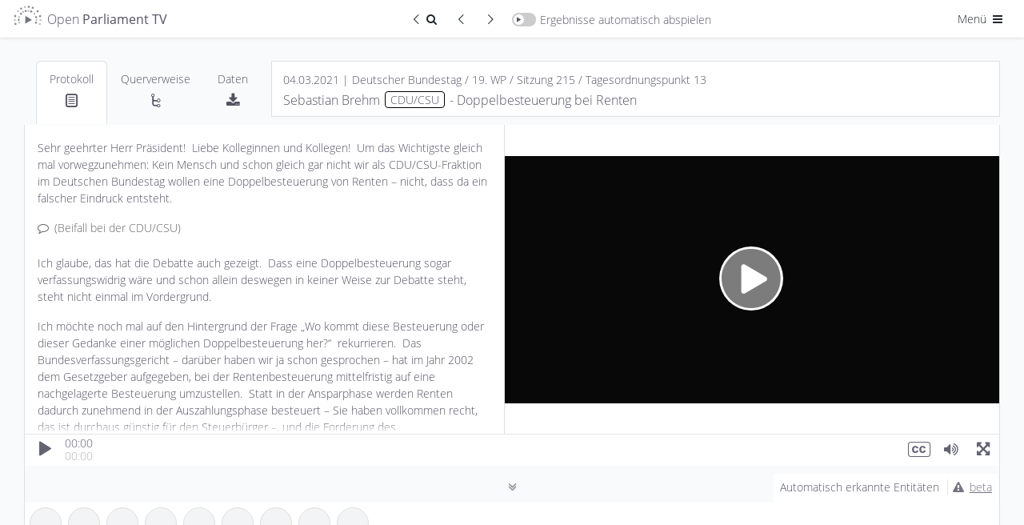

--- FILE ---
content_type: text/html; charset=UTF-8
request_url: https://de.openparliament.tv/media/DE-0190215112?q=Rente&t=268.560
body_size: 20644
content:
 <!DOCTYPE html>
<html lang="de" dir="ltr" >
<head>
	<meta http-equiv="Content-Type" content="text/html; charset=utf-8" />
<meta charset="utf-8">
<meta http-equiv="cache-control" content="no-cache">
<meta http-equiv="Expires" content="-1">
<meta name="viewport" content="width=device-width, initial-scale=1, maximum-scale=1">

<title>Sebastian Brehm, CDU/CSU | 04.03.2021 | Doppelbesteuerung bei Renten | Open Parliament TV</title>
<meta name="description" content="Redebeitrag zum Thema Doppelbesteuerung bei Renten von Sebastian Brehm (Deutscher Bundestag, 04.03.2021)">
<meta property="og:title" content="Sebastian Brehm, CDU/CSU | 04.03.2021 | Doppelbesteuerung bei Renten | Open Parliament TV" />
<meta property="og:url" content="https://de.openparliament.tv/media/DE-0190215112" />
<meta property="og:type" content="video" />
<meta property="og:image" content="https://de.openparliament.tv/content/client/images/thumbnail.png" />
<meta property="og:description" content="Redebeitrag zum Thema Doppelbesteuerung bei Renten von Sebastian Brehm (Deutscher Bundestag, 04.03.2021)" />

<meta name="twitter:card" content="summary_large_image">
<meta name="twitter:site" content="@OpenParlTV">
<meta name="twitter:title" content="Sebastian Brehm, CDU/CSU | 04.03.2021 | Doppelbesteuerung bei Renten | Open Parliament TV">
<meta name="twitter:description" content="Redebeitrag zum Thema Doppelbesteuerung bei Renten von Sebastian Brehm (Deutscher Bundestag, 04.03.2021)">
<meta name="twitter:image" content="https://de.openparliament.tv/content/client/images/thumbnail.png">

<link rel="canonical" href="https://de.openparliament.tv/media/DE-0190215112">
<link rel='alternate' hreflang='de' href='https://de.openparliament.tv/media/DE-0190215112?q=Rente&amp;t=268.560&amp;lang=de' />
<link rel='alternate' hreflang='en' href='https://de.openparliament.tv/media/DE-0190215112?q=Rente&amp;t=268.560&amp;lang=en' />
<link rel='alternate' hreflang='fr' href='https://de.openparliament.tv/media/DE-0190215112?q=Rente&amp;t=268.560&amp;lang=fr' />
<link rel='alternate' hreflang='tr' href='https://de.openparliament.tv/media/DE-0190215112?q=Rente&amp;t=268.560&amp;lang=tr' />

<!-- Start Icons -->
<link rel="apple-touch-icon" sizes="180x180" href="https://de.openparliament.tv/content/client/images/apple-touch-icon.png">
<link rel="icon" type="image/png" sizes="32x32" href="https://de.openparliament.tv/content/client/images/favicon-32x32.png">
<link rel="icon" type="image/png" sizes="16x16" href="https://de.openparliament.tv/content/client/images/favicon-16x16.png">
<!--<link rel="manifest" href="https://de.openparliament.tv/content/client/images/site.webmanifest">-->
<link rel="mask-icon" href="https://de.openparliament.tv/content/client/images/safari-pinned-tab.svg" color="#5bbad5">
<link rel="shortcut icon" href="https://de.openparliament.tv/content/client/images/favicon.ico">
<meta name="msapplication-TileColor" content="#00aba9">
<meta name="msapplication-config" content="https://de.openparliament.tv/content/client/images/browserconfig.xml">
<meta name="theme-color" content="#ffffff">
<!-- End Icons -->


	<link rel="stylesheet" type="text/css" href="https://de.openparliament.tv/content/client/FrameTrail.min.css?v=1.7.13">
	<link type="text/css" rel="stylesheet" href="https://de.openparliament.tv/content/client/css/bootstrap.min.css?v=1.7.13" media="all" />
	<link type="text/css" rel="stylesheet" href="https://de.openparliament.tv/content/client/css/style.css?v=1.7.13" media="all" />
	<link type="text/css" rel="stylesheet" href="https://de.openparliament.tv/content/pages/media/client/player.css?v=1.7.13" media="all" />
  <link type="text/css" rel="stylesheet" href="https://de.openparliament.tv/content/pages/media/client/shareQuote.css?v=1.7.13" media="all" />

	<link type="text/css" rel="stylesheet" href="https://de.openparliament.tv/content/client/css/bootstrap-table.min.css?v=1.7.13" />

<script type="text/javascript">
  // Set vh var based on actual height (mobile browsers)
  let vh = window.innerHeight * 0.01;
  document.documentElement.style.setProperty('--vh', `${vh}px`);
</script>
<script type="text/javascript" src="https://de.openparliament.tv/content/client/js/jquery-3.4.1.min.js?v=1.7.13"></script>
<script type="text/javascript" src="https://de.openparliament.tv/content/client/js/jquery-ui.min.js?v=1.7.13"></script>
<script type="text/javascript" src="https://de.openparliament.tv/content/client/js/jquery.ui.touch-punch.min.js?v=1.7.13"></script>
<script type="text/javascript" src="https://de.openparliament.tv/content/client/js/jquery.form.min.js?v=1.7.13"></script>
<script type="text/javascript" src="https://de.openparliament.tv/content/client/js/d3.min.js?v=1.7.13"></script>
<script type="text/javascript" src="https://de.openparliament.tv/content/client/js/bootstrap.bundle.min.js?v=1.7.13"></script>

  <script type="text/javascript" src="https://de.openparliament.tv/content/client/js/bootstrap-table.min.js?v=1.7.13"></script>
  <script type="text/javascript" src="https://de.openparliament.tv/content/client/js/bootstrap-table-de-DE.js?v=1.7.13"></script>
  <script type="text/javascript" src="https://de.openparliament.tv/content/client/js/bootstrap-table-export.min.js?v=1.7.13"></script>
  <script type="text/javascript" src="https://de.openparliament.tv/content/client/js/tableExport.js?v=1.7.13"></script>
  <!--<script type="text/javascript" src="https://de.openparliament.tv/content/client/js/bootstrap-table-multi-toggle.min.js?v=1.7.13"></script>-->
  <script type="text/javascript" src="https://de.openparliament.tv/content/client/js/shim.min.js?v=1.7.13"></script>
  <script type="text/javascript" src="https://de.openparliament.tv/content/client/js/xlsx.full.min.js?v=1.7.13"></script>


<!-- Matomo -->
<script>
  var _paq = window._paq = window._paq || [];
  /* tracker methods like "setCustomDimension" should be called before "trackPageView" */
  _paq.push(['trackPageView']);
  _paq.push(['enableLinkTracking']);
  (function() {
    var u="//stats.openparliament.tv/";
    _paq.push(['setTrackerUrl', u+'matomo.php']);
    _paq.push(['setSiteId', '1']);
    var d=document, g=d.createElement('script'), s=d.getElementsByTagName('script')[0];
    g.async=true; g.src=u+'matomo.js'; s.parentNode.insertBefore(g,s);
  })();
</script>
<!-- End Matomo Code -->    <script type="text/javascript">
        const config = {"dir":{"root":"https:\/\/de.openparliament.tv"},"display":{"ner":true,"speechesPerPage":40},"isMobile":false}
        const localizedLabels = {
	"about": "Über das Projekt",
	"actions": "Aktionen",
	"active": "Aktiv",
	"additionalInformation": "Zusatzinformationen",
	"administration": "Administration",
	"agendaItem": "Tagesordnungspunkt",
	"agendaItems": "Tagesordnungspunkte",
	"all": "Alle",
	"announcements": "Mitteilungen",
	"automaticallyDetected": "Automatisch erkannte Entitäten",
	"automaticallyDetectedInSpeeches": "Automatisch erkannt",
	"autoplayAll": "Alle automatisch abspielen",
	"autoplayResults": "Ergebnisse automatisch abspielen",
	"backToResults": "Zurück zum Suchergebnis",
	"basedOn": "basierend auf",
	"blocked": "Blockiert",
	"brand": "Open Parliament TV",
	"by": "von",
	"campaigns": "Kampagnen",
	"cancel": "Abbrechen",
	"changeDate": "Änderungsdatum",
	"changePassword": "Passwort ändern",
	"chooseLanguage": "Sprache auswählen",
	"citeAs": "Quellenangabe",
	"claim": "Open Parliament TV ist eine Suchmaschine und interaktive Videoplattform, die politische Debatten transparenter, offener und besser verständlich macht.",
	"claimShort": "Suchmaschine und interaktive Videoplattform<br> für Parlamentsdebatten",
	"cleanup": "Aufräumen",
	"close": "Schließen",
	"conflict": "Konflikt",
	"conflicts": "Konflikte",
	"contactRequests": "Kontakt & Anfragen",
	"contents": "Inhalte",
	"contextinterimPresident": "Alterspräsident:in",
	"contextinterjection": "Zwischenfrage",
	"contextmainSpeaker": "Hauptredner:in",
	"contextmainSpeakerFaction": "Fraktion/Gruppe",
	"contextnER": "NER",
	"contextpresident": "Präsident:in",
	"contextproceedingsReference": "Protokoll",
	"contextspeaker": "Zwischenfrage",
	"contextspeakerFaction": "Fraktion/Gruppe",
	"contextvicePresident": "Vizepräsident:in",
	"contextvicePresidentFaction": "Fraktion/Gruppe",
	"dashboard": "Dashboard",
	"data": "Daten",
	"dataImport": "Datenimport",
	"dataPolicy": "Datenschutz",
	"dataPolicyHintPart1": "Open Parliament TV nutzt statt den üblichen externen Dienstleistern die datenschutzfreundlichere Technologie von",
	"dataPolicyHintPart2": ", um statistische Auswertungen der Seitennutzung zu erhalten.",
	"dataPolicyHintPart3": "Wenn Sie dies nicht wollen, ",
	"dataPolicyHintPart4": "klicken Sie bitte hier und entfernen Sie den Haken",
	"dataPolicyHintPart5": "Näheres in ",
	"dataPolicyHintPart6": "unserer Datenschutzerklärung",
	"dataTable": "Daten-Tabelle",
	"dataTableKey": "Schlüssel",
	"dataTableValue": "Wert",
	"date": "Datum",
	"dateEnd": "Ende",
	"dateStart": "Beginn",
	"deleteIndex": "Alle Indizes löschen",
	"document": "Dokument",
	"documentation": "Dokumentation",
	"documents": "Dokumente",
	"duration": "Dauer",
	"edit": "Bearbeiten",
	"electoralPeriod": "Wahlperiode",
	"electoralPeriodShort": "WP",
	"electoralPeriods": "Wahlperioden",
	"enterName": "Namen eingeben",
	"enterSearchTerm": "Suchbegriff eingeben",
	"entities": "Entitäten",
	"entity": "Entität",
	"exactMatch": "exakte Übereinstimmung",
	"example": "Beispiel",
	"examples": "Beispiele",
	"faction": "Fraktion/Gruppe",
	"faq": "Häufige Fragen",
	"featureBullet1": "<b>synchronisiert</b> mit den Plenarprotokollen",
	"featureBullet2": "Wort für Wort <b>durchsuchbar</b>",
	"file": "Datei",
	"files": "Dateien",
	"filtersHide": "Filter ausblenden",
	"filtersShow": "Filter anzeigen",
	"found": "Gefunden",
	"fromTime": "von",
	"fundedBy": "Gefördert von",
	"hello": "Hallo",
	"hitsInSpeeches": "{hits} Treffer in {speeches} Redebeiträgen gefunden",
	"imageMaterial": "Bildmaterial",
	"import": "Import",
	"imprint": "Impressum",
	"inDEM": "im",
	"inDER": "in der",
	"interjection": "Zwischenfrage",
	"interjections": "Zwischenfragen",
	"inTheGermanBundestag": "im Deutschen Bundestag",
	"item": "Eintrag",
	"items": "Einträge",
	"label": "Label",
	"lastChanged": "Letzte Änderung",
	"lastFile": "Letzte Datei",
	"lastRun": "Zuletzt ausgeführt",
	"lastUpdated": "Zuletzt aktualisiert",
	"lastLogin": "Letzter Login",
	"license": "Lizenz",
	"login": "Anmelden",
	"logout": "Abmelden",
	"mailAddress": "E-Mail Adresse",
	"makePublic": "Öffentlich sichtbar machen",
	"makeMediaPublicConfirm": "Willst du diesen Redebeitrag wirklich öffentlich sichtbar machen? Dadurch wird er für alle Nutzer:innen in der Plattform angezeigt und ist in der Suche auffindbar.",
	"manage": "Verwalten",
	"manageConflicts": "Konflikte lösen",
	"manageData": "Daten verwalten",
	"manageEntities": "Entitäten verwalten",
	"manageEntitiesNew": "Entität hinzufügen",
	"manageEntitySuggestions": "Vorgeschlagene Entitäten",
	"manageImport": "Import verwalten",
	"manageMedia": "Redebeiträge verwalten",
	"manageMediaNew": "Medien hinzufügen",
	"manageNotifications": "Benachrichtigungen verwalten",
	"manageSearchIndex": "Suchindex verwalten",
	"manageStructure": "Struktur verwalten",
	"manageUsers": "Nutzer:innen verwalten",
	"manageUsersNewAccount": "Neuen Account anlegen",
	"mediaPartners": "Medienpartner",
	"menu": "Menü",
	"messageAccountActivationSuccess": "Dein Account wurde erfolgreich aktiviert",
	"messageAccountWithMailAlreadyExists": "Ein Account mit dieser E-Mail Addresse existiert bereits",
	"messageAnnouncementCurrentState": "Mitteilung zum aktuellen Stand",
	"messageAuthAccountBlockedDetail": "Dein Account wurde blockiert. Ein Administrator muss diesen Account freischalten bevor du dich anmelden kannst.",
	"messageAuthAccountBlockedTitle": "Account blockiert",
	"messageAuthAccountNotActiveDetail": "Dein Account ist noch nicht aktiv. Bitte überprüfe dein Postfach und validiere deine E-Mail Adresse.",
	"messageAuthAccountNotActiveTitle": "Account nicht aktiv",
	"messageAuthAccountNotFoundDetail": "Ein Account mit diesen Daten konnte nicht gefunden werden.",
	"messageAuthAccountNotFoundTitle": "Account nicht gefunden",
	"messageAuthLoginRequiredDetail": "<b>Dies ist ein Prototyp</b>. Er enthält fehlerhafte Daten, Beispieltexte und Bedienelemente die noch nicht funktionieren. <br><br>Melde dich bitte an um den Prototypen auszuprobieren:",
	"messageAuthLoginRequiredTitle": "Anmeldung erfolderlich",
	"messageAuthNotPermittedDetail": "Du hast keine Berechtigung diese Seite aufzurufen oder diese Aktion durchzuführen.",
	"messageAuthNotPermittedTitle": "Nicht erlaubt",
	"messageAutomaticallyDetected": "Diese <b>Personen, Organisationen, Gesetze und Begriffe</b> wurden durch ein sog. <b>Named Entity Recognition</b> Verfahren im Volltext der Plenarprotokolle erkannt. <br><br>Hierbei handelt es sich um ein vollständig automatisiertes Verfahren, welches sich noch in der Testphase befindet. <br><br><b>Die erkannten Entitäten wurden nicht manuell überprüft und können Fehler enthalten.</b>",
	"messageCleanupSuccess": "Erfolgreich {count} Elemente bereinigt",
	"messageEditError": "Änderungen konnten nicht gespeichert werden",
	"messageEditSuccess": "Änderungen wurden gespeichert",
	"messageErrorAccountExistsTitle": "Account existiert bereits",
	"messageErrorDatabaseGeneric": "Ein Datenbankfehler ist aufgetreten",
	"messageErrorDatabaseParliament": "Verbindung zur Parlaments-Datenbank fehlgeschlagen",
	"messageErrorDatabasePlatform": "Verbindung zur Plattform-Datenbank fehlgeschlagen",
	"messageErrorDatabaseRequest": "Datenbankanfrage fehlgeschlagen",
	"messageErrorDataTransformationDetail": "Dokumentdaten konnten nicht transformiert werden.",
	"messageErrorDataTransformationTitle": "Datentransformationsfehler",
	"messageErrorDuplicateNumber": "Dieser Eintrag existiert bereits",
	"messageErrorDuplicateOrder": "Ein doppelter Ordnungswert existiert",
	"messageErrorEntityStatsQueryFailed": "Entitätsstatistiken konnten nicht abgerufen werden.",
	"messageErrorEntityStatsTitle": "Entitätsstatistik Fehler",
	"messageErrorFieldRequired": "Dieses Feld ist erforderlich",
	"messageErrorFieldRequiredDetail": "Das Feld '{field}' ist erforderlich.",
	"messageErrorFieldRequiredTitle": "Feld erforderlich",
	"messageErrorGeneric": "Ein Fehler ist aufgetreten. Bitte versuche es erneut.",
	"messageErrorIDParseError": "ID konnte nicht geparst werden",
	"messageErrorInvalidConfirmationCodeTitle": "Ungültiger Bestätigungscode",
	"messageErrorInvalidDateFormat": "Das Datumsformat ist ungültig",
	"messageErrorInvalidDateRange": "Startdatum muss vor Enddatum liegen",
	"messageErrorInvalidElectoralPeriod": "Ungültige Wahlperiode",
	"messageErrorInvalidFormatDetail": "Das Feld '{field}' hat ein ungültiges Format. Erwartet: {expected}.",
	"messageErrorInvalidFormatTitle": "Ungültiges Format",
	"messageErrorInvalidID": "Ungültige ID",
	"messageErrorInvalidLengthDetailMax": "Das Feld '{field}' darf maximal {maxLength} Zeichen lang sein.",
	"messageErrorInvalidLengthDetailMin": "Das Feld '{field}' muss mindestens {minLength} Zeichen lang sein.",
	"messageErrorInvalidLengthDetailMinMax": "Das Feld '{field}' muss zwischen {minLength} und {maxLength} Zeichen lang sein.",
	"messageErrorInvalidLengthTitle": "Ungültige Länge",
	"messageErrorInvalidNumber": "Nummer muss ein positiver Wert sein",
	"messageErrorInvalidOrder": "Ungültiger Ordnungswert",
	"messageErrorInvalidParameter": "Ungültiger Parameterwert",
	"messageErrorInvalidResetCodeTitle": "Ungültiger Reset-Code",
	"messageErrorInvalidRoleDetail": "Rolle muss 'user' oder 'admin' sein.",
	"messageErrorInvalidRoleTitle": "Ungültige Rolle",
	"messageErrorInvalidSession": "Ungültige Sitzung",
	"messageErrorInvalidStatsFormatSpeaker": "Ungültiges Format der Rednerstatistik.",
	"messageErrorInvalidURLDetail": "Die URL für das Feld '{field}' ist ungültig.",
	"messageErrorInvalidURLTitle": "Ungültige URL",
	"messageErrorInvalidValueTitle": "Ungültiger Wert",
	"messageErrorItemExists": "Element existiert bereits",
	"messageErrorItemNotFound": "{item} mit der angegebenen ID wurde nicht gefunden",
	"messageErrorItemNotPublic": "Dieses Element ist nicht öffentlich zugänglich",
	"messageErrorLoginNotAllowedDetail": "Die Login-Funktion ist derzeit deaktiviert.",
	"messageErrorLoginNotAllowedTitle": "Login nicht erlaubt",
	"messageErrorMediaAddFailed": "Medien konnten nicht zur Datenbank hinzugefügt werden.",
	"messageErrorMissingOrInvalidIDDetail": "Der ID-Parameter fehlt oder hat ein ungültiges Format.",
	"messageErrorMissingParameter": "Erforderlicher Parameter fehlt",
	"messageErrorMissingParametersDetail": "Fehlende erforderliche Parameter: {parameters}.",
	"messageErrorNetworkStatsQueryFailed": "Netzwerkanalyse konnte nicht abgerufen werden.",
	"messageErrorNetworkStatsTitle": "Netzwerkanalyse Fehler",
	"messageErrorNoDatabaseConnectionDetail": "Verbindung zur Datenbank konnte nicht hergestellt werden",
	"messageErrorNoDatabaseConnectionTitle": "Datenbank Verbindungsfehler",
	"messageErrorNoParameters": "Keine gültigen Parameter wurden bereitgestellt",
	"messageErrorNoValidFieldsToUpdateDetail": "Keine gültigen Felder für die Aktualisierung bereitgestellt.",
	"messageErrorNotEnoughSearchParametersDetail": "Nicht genügend Suchparameter für die Suche bereitgestellt.",
	"messageErrorNotFound": "Nicht gefunden",
	"messageErrorNotFoundQuote": "\"Manchmal ist das Erwartete ganz unerwartet gar nicht da.\"",
	"messageErrorOpenSearchClientInitFailed": "OpenSearch-Client konnte nicht initialisiert werden.",
	"messageErrorOpenSearchQueryFailed": "Statistiken von OpenSearch konnten nicht abgerufen werden.",
	"messageErrorOrganisationAddFailedDetail": "Organisation konnte nicht zur Datenbank hinzugefügt werden.",
	"messageErrorOrganisationUpdateFailedDetail": "Organisation konnte nicht aktualisiert werden.",
	"messageErrorPageNumberMustBePositiveDetail": "Die Seitenzahl muss eine positive Ganzzahl sein.",
	"messageErrorParameterMissingDetail": "Ein oder mehrere erforderliche Parameter fehlen",
	"messageErrorParameterMissingTitle": "Parameter fehlen",
	"messageErrorPersonUpdateFailedDetail": "Fehler beim Aktualisieren der Personendaten.",
	"messageErrorRegistrationNotAllowedDetail": "Die Benutzerregistrierung ist derzeit deaktiviert.",
	"messageErrorRegistrationNotAllowedTitle": "Registrierung nicht erlaubt",
	"messageErrorSearchGenericTitle": "Suchfehler",
	"messageErrorSearchLabelTooShortDetail": "Die Suche nach Label benötigt mindestens {minLength} Zeichen.",
	"messageErrorSearchLabelTooShortTitle": "Label-Suche zu kurz",
	"messageErrorSearchRequestDetail": "Die Suchanfrage ist fehlgeschlagen.",
	"messageErrorSearchTypeTooShortDetail": "Die Suche nach Typ benötigt mindestens {minLength} Zeichen.",
	"messageErrorSearchTypeTooShortTitle": "Typ-Suche zu kurz",
	"messageErrorStatisticsTitle": "Statistik Fehler",
	"messageErrorTermCompareStatsQueryFailed": "Begriffsvergleichsstatistiken konnten nicht abgerufen werden.",
	"messageErrorTermCompareStatsTitle": "Begriffsvergleich Fehler",
	"messageErrorTermInsertFailedDetail": "Begriff konnte nicht in die Datenbank eingefügt werden.",
	"messageErrorTermStatsQueryFailed": "Begriffsstatistiken konnten nicht abgerufen werden.",
	"messageErrorTermStatsTitle": "Begriffsstatistik Fehler",
	"messageErrorTermUpdateFailedDetail": "Begriff konnte nicht in der Datenbank aktualisiert werden.",
	"messageErrorUpdateNoRowsAffected": "Fehler beim Aktualisieren der Dokumentdaten: Keine Zeilen wurden geändert.",
	"messageLoginErrorGeneric": "Ein Fehler ist aufgetreten. Bitte versuche erneut, dich anzumelden.",
	"messageLoginErrorPasswordNotCorrect": "Passwort ist nicht korrekt",
	"messageLoginSuccessGeneric": "Anmeldung erfolgreich. Du wirst weitergeleitet...",
	"messageLogoutSuccess": "Du wurdest erfolgreich abgemeldet.",
	"messageMailGreetings": "Grüße",
	"messageNoProceedings": "Zu diesem Redebeitrag liegt noch kein Text vor. Dies kann daran liegen, dass das Plenarprotokoll noch nicht veröffentlicht wurde oder die Videoaufzeichnung keinem eindeutigen Textabschnitt im Protokoll zugewiesen werden konnte.",
	"messageNoSessionsAffected": "Keine existierenden Sitzungen betroffen.",
	"messageOpenData": "Alle Daten auf Open Parliament TV können über unsere <b>Open Data API</b> abgefragt werden",
	"messagePasswordNoLowercase": "Passwort muss mindestens <b>einen Kleinbuchstaben</b> enthalten",
	"messagePasswordNoMatch": "Passwörter stimmen nicht überein",
	"messagePasswordNoNumber": "Passwort muss mindestens <b>eine Zahl</b> enthalten",
	"messagePasswordNoSpecial": "Passwort muss mindestens <b>ein Sonderzeichen</b> enthalten",
	"messagePasswordNoUppercase": "Passwort muss mindestens <b>einen Großbuchstaben</b> enthalten",
	"messagePasswordNotIdentical": "Die zwei Passwörter stimmen nicht überein",
	"messagePasswordResetCodeIncorrect": "Der Code um dein Passwort zurückzusetzen ist nicht korrekt.",
	"messagePasswordResetMailEnd": "Falls du dein Passwort nicht ändern möchtest, kannst du diese E-Mail einfach ignorieren.",
	"messagePasswordResetMailSent": "Wir haben dir einen Link geschickt, mit dem du dein Passwort zurücksetzen kannst. Falls du die E-Mail nicht bekommen hast, überprüfe bitte auch deinen Spam-Ordner.",
	"messagePasswordResetMailStart": "Du möchtest dein Passwort ändern? Klicke auf folgenden Link um ein neues Passwort zu setzen:",
	"messagePasswordResetSuccess": "Dein Passwort wurde erfolgreich geändert",
	"messagePasswordTooShort": "Passwort muss mindestens <b>8 Zeichen</b> lang sein",
	"messagePasswordTooWeak": "Passwort ist zu schwach. Passwörter müssen mindestens <ul><li>1 Großbuchstaben</li><li>1 Kleinbuchstaben</li><li>1 Zahl</li><li>1 Sonderzeichen</li></ul>enthalten und müssen mindestens 8 Zeichen lang sein.",
	"messageRegisterClickLinkToValidate": "Bitte bestätige deine E-Mail-Adresse indem du folgenden Link anklickst:",
	"messageRegisterSuccess": "Registrierung erfolgreich. Bitte überprüfe dein Postfach und validiere deine E-Mail Adresse.",
	"messageRegisterThankYou": "Vielen Dank für deine Registrierung auf",
	"messageRegisterWrongConfirmationCode": "Bestätigungscode ist nicht korrekt",
	"messageSelectPartyFactionPerson": "Bitte wähle eine Partei und eine Fraktion/Gruppe für diese Person aus",
	"messageShareQuotePart1": "Ist dieses Zitat wirklich von",
	"messageShareQuotePart2": "Wir ordnen Zitate den Hauptredner:innen zu. Bitte stelle sicher dass dieses Zitat <b>keine Zwischenfrage oder Kommentar von einer anderen Person ist</b>",
	"moreAt": "Mehr auf",
	"moreInfo": "mehr Infos",
	"moreParliamentsSoon": "bald auch für andere Parlamente",
	"name": "Name",
	"newNeutral": "Neues",
	"nextPage": "Nächste Seite",
	"nextResult": "Nächstes Ergebnis",
	"nextSpeech": "Nächster Redebeitrag",
	"noPeopleFound": "Keine Personen gefunden",
	"noRelevant": "Keine passenden",
	"noSuggestionsFound": "Keine Vorschläge gefunden",
	"notifications": "Benachrichtigungen",
	"onTheSubject": "zum Thema",
	"optimizeIndices": "Alle Indizes optimieren",
	"order": "Reihenfolge",
	"organisation": "Organisation",
	"organisations": "Organisationen",
	"parliament": "Parlament",
	"parliaments": "Parlamente",
	"party": "Partei",
	"password": "Passwort",
	"passwordConfirm": "Passwort (bestätigen)",
	"passwordForgotQuestion": "Passwort vergessen?",
	"pasteWikidataID": "Wikidata ID einfügen",
	"personPlural": "Personen",
	"personSingular": "Person",
	"personalSettings": "Meine Einstellungen",
	"platformSettings": "Plattform-Einstellungen",
	"press": "Presse",
	"pressKit": "Pressekit",
	"pressReleases": "Pressemitteilungen",
	"preview": "Vorschau",
	"previousPage": "Vorherige Seite",
	"previousResult": "Vorheriges Ergebnis",
	"previousSpeech": "Vorheriger Redebeitrag",
	"proceedings": "Protokoll",
	"projectLead": "Projektleiter",
	"refreshData": "Daten aktualisieren",
	"refreshFullIndex": "Index löschen und neu von Datenbank erstellen",
	"registerConfirmMailAddress": "E-Mail Adresse bestätigen",
	"registerDate": "Registrierungsdatum",
	"registerNewAccount": "Registrieren",
	"reimportAffectedSessions": "Betroffene Sitzungen neu importieren",
	"relatedMedia": "Redebeiträge",
	"relationships": "Querverweise",
	"releaseNotes": "Versionshinweise",
	"relevance": "Relevanz",
	"requestInvite": "Einladung anfordern",
	"resetPassword": "Passwort zurücksetzen",
	"retrievedFrom": "Abgerufen von",
	"role": "Rolle",
	"roleAdmin": "Administrator",
	"roleUser": "Nutzer",
	"running": "Wird ausgeführt",
	"save": "Speichern",
	"search": "Suchen",
	"searchIndex": "Suchindex",
	"searchResult": "Suchergebnis",
	"selectFaction": "Fraktion/Gruppe auswählen",
	"selectParty": "Partei auswählen",
	"selectTheme": "Design auswählen",
	"selectType": "Typ auswählen",
	"session": "Sitzung",
	"sessions": "Sitzungen",
	"settings": "Einstellungen",
	"share": "Teilen",
	"shareQuote": "Zitat teilen",
	"shareQuoteMessageTheme": "Dieses Bild wird verwendet wenn du die URL auf sozialen Netzwerken teilst.",
	"shareQuoteMessageURL": "URL kopieren um direkt auf dein Zitat zu verweisen",
	"shareQuotes": "Zitate teilen",
	"showAll": "Alle",
	"showResult": "Ergebnis anzeigen",
	"since": "seit",
	"sortBy": "Sortieren nach",
	"sortByAsc": "Älteste zuerst",
	"sortByDesc": "Neueste zuerst",
	"sortByDurationAsc": "Kürzeste zuerst",
	"sortByDurationDesc": "Längste zuerst",
	"source": "Quelle",
	"speech": "Redebeitrag",
	"speeches": "Redebeiträge",
	"speechesFound": "Redebeiträge gefunden",
	"startProcess": "Prozess starten",
	"startProcessConfirm": "Dieser Prozess dauert lange und benötigt viele Ressourcen. Bist du sicher, dass du ihn starten möchtest?",
	"suggestions": "Vorschläge",
	"supportedBy": "Unterstützt von",
	"term": "Begriff",
	"terms": "Begriffe",
	"timePeriod": "Zeitraum",
	"timeAgo": "vor",
	"timeDay": "Tag",
	"timeDays": "Tage",
	"timeHour": "Stunde",
	"timeHours": "Stunden",
	"timeMinute": "Minute",
	"timeMinutes": "Minuten",
	"timeSecond": "Sekunde",
	"timeSeconds": "Sekunden",
	"title": "Titel",
	"today": "heute",
	"topic": "Thema",
	"triggerManualUpdate": "Update manuell ausführen",
	"type": "Typ",
	"until": "bis",
	"user": "Nutzer:in",
	"users": "Nutzer:innen",
	"versionCurrent": "Aktuelle Version",
	"versionNext": "Nächste Version",
	"versionPrevious": "Vorherige Versionen",
	"view": "Ansehen",
	"viewDetails": "Details ansehen",
	"wildcardSearchBegin": "Begriff beginnt mit",
	"wildcardSearchEnd": "Begriff endet mit"
};
    </script>
</head>
<body class='lightmode '>
	<div class="mainLoadingIndicator">
		<div class="workingSpinner" style="position: fixed; top: 50%;"></div>
	</div>
	<header>
	<!--<div class="text-center alert m-0 px-1 py-0 alert-info" style="font-size: 14px;">* <span class="icon-attention mr-1"></span><a href="https://de.openparliament.tv/announcements" style="color: inherit; text-decoration: underline;">Mitteilung zum aktuellen Stand</a></div>-->
	<nav class="navbar justify-content-between navbar-light">
		<div class="container-fluid px-0">
			<div class="">
				<a href="https://de.openparliament.tv/" class="breadcrumb-page navbar-text large brand">
									<img src="https://de.openparliament.tv/content/client/images/optv-logo_klein.png"><span class="d-none d-lg-inline">Open <b>Parliament TV</b></span>
				</a>
							</div>
			
							<div class="navbarCenterOptions">
					<a href='https://de.openparliament.tv/search?q=Rente' class="btn btn-sm border-end-0 rounded-0 rounded-start"><span class="icon-left-open-big"></span><span class="icon-search"></span><span class="visually-hidden">Zurück zum Suchergebnis</span></a>
					<div id="prevResultSnippetButton" class="btn btn-sm border-end-0 rounded-0" disabled="true"><span class="icon-left-open-big"></span><span class="visually-hidden">Vorheriger Redebeitrag</span></div>
					<div id="nextResultSnippetButton" class="btn btn-sm rounded-0 rounded-end" disabled="true"><span class="icon-right-open-big"></span><span class="visually-hidden">Nächster Redebeitrag</span></div>
					<div id="toggleAutoplayResults" class="navbar-text switch-container ">
						<span class="switch">
							<span class="slider round"></span>
						</span><span class="d-none d-md-inline">Ergebnisse automatisch abspielen</span>
					</div>
				</div>
						<div class="navbarRightOptions">
				<div class="dropdown d-inline">
					<button class="btn btn-sm dropdown-toggle" data-bs-toggle="dropdown" aria-haspopup="true" aria-expanded="false">Menü <span class="icon-menu"></span></button>
					<div class="dropdown-menu dropdown-menu-end" style="width: 200px;">
						<div id="toggleDarkmode" style="padding-left: 1.5rem;" class="navbar-text switch-container ">
							<span class="switch">
								<span class="slider round"></span>
							</span><span class="d-inline">Dark Mode</span>
						</div>
						<div class="dropdown-divider"></div>
						<div class="py-2 px-4">Sprache auswählen:</div>
						<div class="btn-group-vertical d-block px-4 mb-3" role="group">
							
							<a class='btn btn-sm langswitch active' href='/media/DE-0190215112?q=Rente&t=268.560&lang=de' target='_self' data-lang='de'>Deutsch</a><a class='btn btn-sm langswitch' href='/media/DE-0190215112?q=Rente&t=268.560&lang=en' target='_self' data-lang='en'>English</a><a class='btn btn-sm langswitch' href='/media/DE-0190215112?q=Rente&t=268.560&lang=fr' target='_self' data-lang='fr'>Français</a><a class='btn btn-sm langswitch' href='/media/DE-0190215112?q=Rente&t=268.560&lang=tr' target='_self' data-lang='tr'>Türkçe</a>						</div>
						<div class="dropdown-divider"></div>
						<a class="dropdown-item  d-none" href="https://de.openparliament.tv/manage">Dashboard</a>
						<!--
						<a class="dropdown-item " href="https://de.openparliament.tv/login">Anmelden <span class="icon-login"></span></a>
						<a class="dropdown-item " href="https://de.openparliament.tv/register">Registrieren</a>
						-->
						<a class="dropdown-item  d-none" href="https://de.openparliament.tv/logout">Abmelden <span class="icon-logout"></span></a>
						<!--<div class="dropdown-divider"></div>-->
						<a class="dropdown-item " href="https://de.openparliament.tv/about">Über das Projekt</a>
						<div class="dropdown-divider"></div>
						<a class="dropdown-item " href="https://de.openparliament.tv/datapolicy">Datenschutz</a>
						<a class="dropdown-item " href="https://de.openparliament.tv/imprint">Impressum</a>
					</div>
				</div>
			</div>
		</div>
	</nav>
</header>    <main id="content">
        <script type="text/javascript">
    currentMediaID = "DE-0190215112";
    currentMediaTimestamp = 1614870647;
    
    // TODO: Replace URL Quick Fix
    var originMediaID = "7506126";
    //var videoSource = 'https://static.p.core.cdn.streamfarm.net/1000153copo/ondemand/145293313/'+ originMediaID +'/'+ originMediaID +'_h264_720_400_2000kb_baseline_de_2192.mp4';
    //var videoSource = 'https://cldf-od.r53.cdn.tv1.eu/1000153copo/ondemand/app144277506/145293313/'+ originMediaID +'/'+ originMediaID +'_h264_720_400_2000kb_baseline_de_2192.mp4';
    if (currentMediaTimestamp < 1508828000) {
        var videoSource = 'https://cldf-od.r53.cdn.tv1.eu/1000153copo/ondemand/app144277506/145293313/'+ originMediaID +'/'+ originMediaID +'_h264_720_400_2000kb_baseline_de_2192.mp4';
    } else {
        var videoSource = 'https://cldf-od.r53.cdn.tv1.eu/1000153copo/ondemand/app144277506/145293313/'+ originMediaID +'/'+ originMediaID +'_h264_1920_1080_5000kb_baseline_de_5000.mp4';
    }



    playerData = {
    	'title': '',
    	'documents': [],
        'mediaSource': videoSource,
    	'transcriptHTML': "<div class=\u0022tab-content\u0022>\n    <div class=\u0022tab-pane timebasedTab fade show active\u0022 id=\u0022proceedings\u0022 role=\u0022tabpanel\u0022>\n                    <p data-type=\u0022speech\u0022><span class=\u0022timebased\u0022 data-start=\u00221.000\u0022 data-end=\u00229.180\u0022>Sehr geehrter Herr Präsident! <\/span><span class=\u0022timebased\u0022 data-start=\u00229.180\u0022 data-end=\u002212.280\u0022>Liebe Kolleginnen und Kollegen! <\/span><span class=\u0022timebased\u0022 data-start=\u002212.280\u0022 data-end=\u002222.680\u0022>Um das Wichtigste gleich mal vorwegzunehmen: Kein Mensch und schon gleich gar nicht wir als CDU\/CSU-Fraktion im Deutschen Bundestag wollen eine Doppelbesteuerung von Renten – nicht, dass da ein falscher Eindruck entsteht. <\/span><\/p><p data-type=\u0022comment\u0022><span class=\u0022timebased\u0022 data-start=\u002212.280\u0022 data-end=\u002225.840\u0022>(Beifall bei der CDU\/CSU) <\/span><\/p><p data-type=\u0022speech\u0022><span class=\u0022timebased\u0022 data-start=\u002222.680\u0022 data-end=\u002225.840\u0022>Ich glaube, das hat die Debatte auch gezeigt. <\/span><span class=\u0022timebased\u0022 data-start=\u002225.840\u0022 data-end=\u002233.680\u0022>Dass eine Doppelbesteuerung sogar verfassungswidrig wäre und schon allein deswegen in keiner Weise zur Debatte steht, steht nicht einmal im Vordergrund. <\/span><\/p><p data-type=\u0022speech\u0022><span class=\u0022timebased\u0022 data-start=\u002233.680\u0022 data-end=\u002242.320\u0022>Ich möchte noch mal auf den Hintergrund der Frage „Wo kommt diese Besteuerung oder dieser Gedanke einer möglichen Doppelbesteuerung her?“ <\/span><span class=\u0022timebased\u0022 data-start=\u002242.320\u0022 data-end=\u002242.960\u0022>rekurrieren. <\/span><span class=\u0022timebased\u0022 data-start=\u002242.960\u0022 data-end=\u002254.300\u0022>Das Bundesverfassungsgericht – darüber haben wir ja schon gesprochen – hat im Jahr 2002 dem Gesetzgeber aufgegeben, bei der Rentenbesteuerung mittelfristig auf eine nachgelagerte Besteuerung umzustellen. <\/span><span class=\u0022timebased\u0022 data-start=\u002254.300\u0022 data-end=\u002270.280\u0022>Statt in der Ansparphase werden Renten dadurch zunehmend in der Auszahlungsphase besteuert – Sie haben vollkommen recht, das ist durchaus günstig für den Steuerbürger –, und die Forderung des Bundesverfassungsgerichts wurde mit der stufenweisen Besteuerung ab dem Jahr 2005 umgesetzt. <\/span><span class=\u0022timebased\u0022 data-start=\u002270.280\u0022 data-end=\u002278.640\u0022>Dafür kann man natürlich auch immer mehr Sonderausgaben und Rentenbeiträge von der Steuer absetzen und steuerlich berücksichtigen lassen. <\/span><\/p><p data-type=\u0022speech\u0022><span class=\u0022timebased\u0022 data-start=\u002278.640\u0022 data-end=\u002283.280\u0022>Der der Besteuerung unterliegende Anteil der <em>Rente<\/em> bemisst sich nach dem Renteneintritt. <\/span><span class=\u0022timebased\u0022 data-start=\u002283.280\u0022 data-end=\u002291.320\u0022>Alle, die 2005 in <em>Rente<\/em> gegangen sind, müssen ihre <em>Rente<\/em> ein Leben lang zu 50 Prozent der Besteuerung unterwerfen. <\/span><span class=\u0022timebased\u0022 data-start=\u002291.320\u0022 data-end=\u002296.320\u0022>Das hat jedes Jahr um 2 Prozentpunkte zugenommen, ab diesem Jahr ist es 1 Prozentpunkt. <\/span><span class=\u0022timebased\u0022 data-start=\u002296.320\u0022 data-end=\u0022101.520\u0022>Wer jetzt in <em>Rente<\/em> geht, hat 81 Prozent seiner Renteneinkünfte der Besteuerung zu unterwerfen. <\/span><span class=\u0022timebased\u0022 data-start=\u0022101.520\u0022 data-end=\u0022104.600\u0022>Ab 2040 sind es dann 100 Prozent. <\/span><\/p><p data-type=\u0022speech\u0022><span class=\u0022timebased\u0022 data-start=\u0022104.600\u0022 data-end=\u0022122.440\u0022>Aber natürlich wächst der Sonderausgabenabzug weiter an, sodass man den Steuervorteil, den man zum Zeitpunkt der Einzahlung in die Rentenkasse hat, gegen den Steuervorteil, den man dann zum Zeitpunkt des Rentenbeginns und der Rentenauszahlung hat, gegeneinander aufrechnen muss. <\/span><span class=\u0022timebased\u0022 data-start=\u0022122.440\u0022 data-end=\u0022129.760\u0022>Die klare Vorgabe des Gesetzgebers, also von uns, an das Fachressort war, dass es zu keiner Doppelbesteuerung führen darf. <\/span><span class=\u0022timebased\u0022 data-start=\u0022129.760\u0022 data-end=\u0022132.680\u0022>Und das ist übrigens heute genauso. <\/span><\/p><p data-type=\u0022speech\u0022><span class=\u0022timebased\u0022 data-start=\u0022132.680\u0022 data-end=\u0022135.480\u0022>Ich weiß nicht, warum, aber es wird immer wieder behauptet, die Gerichte hätten das entschieden. <\/span><span class=\u0022timebased\u0022 data-start=\u0022135.480\u0022 data-end=\u0022150.280\u0022>Aber: Alle bisherigen Urteile des Bundesfinanzhofs und des Bundesverfassungsgerichts – wir erwarten natürlich mit Spannung auch das Urteil des Bundesfinanzhofs im zweiten Quartal – konnten keine Doppelbesteuerung von Altersrenten feststellen. <\/span><span class=\u0022timebased\u0022 data-start=\u0022150.280\u0022 data-end=\u0022151.000\u0022>Keine! <\/span><span class=\u0022timebased\u0022 data-start=\u0022151.000\u0022 data-end=\u0022155.700\u0022>Das muss man auch mal ganz klar feststellen, damit hier keine Legendenbildung passiert. <\/span><\/p><p data-type=\u0022comment\u0022><span class=\u0022timebased\u0022 data-start=\u0022151.000\u0022 data-end=\u0022163.920\u0022>(Beifall bei der CDU\/CSU und dem BÜNDNIS 90\/DIE GRÜNEN sowie bei Abgeordneten der SPD) <\/span><\/p><p data-type=\u0022speech\u0022><span class=\u0022timebased\u0022 data-start=\u0022155.700\u0022 data-end=\u0022163.920\u0022>Auch einzelne Verlautbarungen, dass Fachgerichte das bereits entschieden haben, sind unzutreffend. <\/span><span class=\u0022timebased\u0022 data-start=\u0022163.920\u0022 data-end=\u0022168.740\u0022>Bislang konnte nie festgestellt werden, dass es überhaupt eine Doppelbesteuerung gibt. <\/span><\/p><p data-type=\u0022comment\u0022><span class=\u0022timebased\u0022 data-start=\u0022163.920\u0022 data-end=\u0022187.760\u0022>(Cansel Kiziltepe [SPD]: Richtig!) <\/span><\/p><p data-type=\u0022speech\u0022><span class=\u0022timebased\u0022 data-start=\u0022168.740\u0022 data-end=\u0022187.760\u0022>Die Gefahr der Doppelbesteuerung ist in Einzelfällen durchaus gegeben, und zwar bei denjenigen, für die Sie von den Linken übrigens höhere Erbschaftsteuern und höhere Steuersätze beschließen wollen, nämlich bei den Selbstständigen, die vor 2005 die Höchstbeiträge in die <em>Rente<\/em> gezahlt haben; der Kollege Gutting hat es ausgeführt. <\/span><span class=\u0022timebased\u0022 data-start=\u0022187.760\u0022 data-end=\u0022199.840\u0022>Bei den Arbeitnehmern ist ja der steuerfreie Anteil des Arbeitgebers mit zu berechnen, während die Selbstständigen ihre Rentenbeiträge selber – ohne steuerfreien Arbeitgeberanteil – gezahlt haben. <\/span><span class=\u0022timebased\u0022 data-start=\u0022199.840\u0022 data-end=\u0022207.100\u0022>Genau für diejenigen besteht sukzessive die Gefahr einer Doppelbesteuerung – jetzt nicht, aber vielleicht in der Zukunft. <\/span><\/p><p data-type=\u0022comment\u0022><span class=\u0022timebased\u0022 data-start=\u0022199.840\u0022 data-end=\u0022232.960\u0022>(Markus Herbrand [FDP]: Doch!) <\/span><\/p><p data-type=\u0022speech\u0022><span class=\u0022timebased\u0022 data-start=\u0022207.100\u0022 data-end=\u0022232.960\u0022>Genau deswegen haben wir aber 2005 eine Öffnungsklausel in § 22 Einkommensteuergesetz aufgenommen – den sollten Sie mit erwähnen –, nach der Selbstständige, die vor 2005 zehn Jahre lang den Höchstbeitrag in die Rentenkasse eingezahlt haben, eben auch die Besteuerung nach dem Ertragsanteil der <em>Rente<\/em> geltend machen können, so wie es früher war, also die niedrigere Besteuerung, um eben Doppelbesteuerungstatbestände zu vermeiden. <\/span><span class=\u0022timebased\u0022 data-start=\u0022232.960\u0022 data-end=\u0022243.160\u0022>Die im Einzelfall mögliche Doppelbesteuerung bei Selbstständigen ist eben durch genau diese Sonderregelung und Öffnungsklausel abgefedert. <\/span><span class=\u0022timebased\u0022 data-start=\u0022243.160\u0022 data-end=\u0022246.360\u0022>Insofern kommt es nicht zu einer Doppelbesteuerung. <\/span><\/p><p data-type=\u0022speech\u0022><span class=\u0022timebased\u0022 data-start=\u0022246.360\u0022 data-end=\u0022256.200\u0022>Um ganz sicherzugehen, dass es auch in Zukunft zu keiner Doppelbesteuerung bei Renten kommt, beteiligt sich die Finanzverwaltung übrigens auch aktiv an Musterklagen. <\/span><span class=\u0022timebased\u0022 data-start=\u0022256.200\u0022 data-end=\u0022262.800\u0022>Kollege Strengmann-Kuhn, Sie haben völlig recht: Vorhin ist da der Eindruck entstanden, es sei ganz leicht zu berechnen. <\/span><span class=\u0022timebased\u0022 data-start=\u0022262.800\u0022 data-end=\u0022264.040\u0022>– Das ist es eben nicht. <\/span><\/p><p data-type=\u0022comment\u0022><span class=\u0022timebased\u0022 data-start=\u0022262.800\u0022 data-end=\u0022268.560\u0022>(Dr. Wolfgang Strengmann-Kuhn [BÜNDNIS 90\/DIE GRÜNEN]: Eben!) <\/span><\/p><p data-type=\u0022speech\u0022><span class=\u0022timebased\u0022 data-start=\u0022264.040\u0022 data-end=\u0022268.560\u0022>Die Hauptfrage ist ja übrigens: Was ist eine Doppelbesteuerung? <\/span><span class=\u0022timebased\u0022 data-start=\u0022268.560\u0022 data-end=\u0022275.840\u0022>Liegt sie schon vor, wenn die <em>Rente<\/em> in die Bemessungsgrundlage mit einfließt, oder erst dann, wenn überhaupt eine Steuer entsteht? <\/span><span class=\u0022timebased\u0022 data-start=\u0022275.840\u0022 data-end=\u0022278.320\u0022>Also, auch das muss man noch mal differenzieren. <\/span><span class=\u0022timebased\u0022 data-start=\u0022278.320\u0022 data-end=\u0022285.560\u0022>Wenn nämlich die <em>Rente<\/em> in die Bemessungsgrundlage einfließt und gar keine Steuer anfällt, dann kann es auch zu keiner Doppelbesteuerung führen. <\/span><span class=\u0022timebased\u0022 data-start=\u0022285.560\u0022 data-end=\u0022289.080\u0022>Auch da muss man noch einmal ganz klar differenzieren. <\/span><\/p><p data-type=\u0022comment\u0022><span class=\u0022timebased\u0022 data-start=\u0022285.560\u0022 data-end=\u0022298.320\u0022>(Beifall bei der CDU\/CSU sowie bei Abgeordneten der SPD und des BÜNDNISSES 90\/DIE GRÜNEN) <\/span><\/p><p data-type=\u0022speech\u0022><span class=\u0022timebased\u0022 data-start=\u0022289.080\u0022 data-end=\u0022298.320\u0022>Ich sage Ihnen: Wir freuen uns auf die Debatte im Finanzausschuss – dorthin wird der Antrag ja überwiesen –, und dann werden wir natürlich weiter in der Sache diskutieren. <\/span><\/p><p data-type=\u0022speech\u0022><span class=\u0022timebased\u0022 data-start=\u0022298.320\u0022 data-end=\u0022305.120\u0022>Sollten anderslautende Gerichtsurteile kommen, müssen wir als Gesetzgeber natürlich sofort reagieren, selbstverständlich. <\/span><span class=\u0022timebased\u0022 data-start=\u0022305.120\u0022 data-end=\u0022308.600\u0022>Aber bislang konnte eben keine Doppelbesteuerung festgestellt werden. <\/span><span class=\u0022timebased\u0022 data-start=\u0022308.600\u0022 data-end=\u0022315.400\u0022>Und das muss man bei dieser Debatte allen Bürgerinnen und Bürgern auch noch mal sagen, weil die Verunsicherung durch solche Anträge groß ist. <\/span><span class=\u0022timebased\u0022 data-start=\u0022315.400\u0022 data-end=\u0022316.520\u0022>Das ist brandgefährlich. <\/span><span class=\u0022timebased\u0022 data-start=\u0022316.520\u0022 data-end=\u0022319.040\u0022>Ich würde da lieber auf die Sachdebatte verweisen. <\/span><\/p><p data-type=\u0022comment\u0022><span class=\u0022timebased\u0022 data-start=\u0022316.520\u0022 data-end=\u0022323.680\u0022>(Beifall des Abg. Olav Gutting [CDU\/CSU]) <\/span><\/p><p data-type=\u0022speech\u0022><span class=\u0022timebased\u0022 data-start=\u0022319.040\u0022 data-end=\u0022323.680\u0022>Wir schauen, wie das Urteil des Bundesfinanzhofs ausfällt, und dann werden wir im Finanzausschuss darüber diskutieren. <\/span><\/p><p data-type=\u0022speech\u0022><span class=\u0022timebased\u0022 data-start=\u0022323.680\u0022 data-end=\u0022325.240\u0022>Herzlichen Dank. <\/span><\/p><p data-type=\u0022comment\u0022><span class=\u0022timebased\u0022 data-start=\u0022323.680\u0022 data-end=\u0022326.400\u0022>(Beifall bei der CDU\/CSU und dem BÜNDNIS 90\/DIE GRÜNEN) <\/span><\/p><p data-type=\u0022speech\u0022><span class=\u0022timebased\u0022 data-start=\u0022325.240\u0022 data-end=\u0022326.400\u0022>Vielen Dank, Herr Kollege Brehm. <\/span><span class=\u0022timebased\u0022 data-start=\u0022326.400\u0022 data-end=\u0022337.000\u0022>– Letzter Redner in dieser Debatte ist der Kollege Lothar Binding, SPD-Fraktion. <\/span><\/p><p data-type=\u0022comment\u0022><span class=\u0022timebased\u0022 data-start=\u0022326.400\u0022 data-end=\u0022337.000\u0022>(Beifall bei der SPD) <\/span><\/p>            <\/div>\n    <div class=\u0022tab-pane fade\u0022 id=\u0022relationships\u0022 role=\u0022tabpanel\u0022>\n        <div class=\u0022relationshipsCategoryHeader\u0022>Personen<\/div>\n        <div class=\u0022relationshipsList row row-cols-1 row-cols-sm-2 row-cols-md-1 row-cols-lg-2\u0022><div class=\u0022entityPreview col\u0022 data-type=\u0022person\u0022>\n    <div class=\u0022entityContainer partyIndicator\u0022 data-faction=\u0022Q1023134\u0022>\n        <a href=\u0022https:\/\/de.openparliament.tv\/person\/Q40998256\u0022>\n                            <div class=\u0022thumbnailContainer\u0022>\n                    <div class=\u0022rounded-circle\u0022>\n                                                    <img src=\u0022https:\/\/upload.wikimedia.org\/wikipedia\/commons\/thumb\/2\/2c\/Brehm_Sebastian_2017_by_Thomas_Lother.jpg\/300px-Brehm_Sebastian_2017_by_Thomas_Lother.jpg\u0022 alt=\u0022...\u0022\/>\n                                            <\/div>\n                <\/div>\n                        <div>\n                                <div class=\u0022entityTitle\u0022>Sebastian Brehm<\/div>\n                <div class=\u0022break-lines truncate-lines\u0022>CDU\/CSU<\/div>\n                                                    <div><span class=\u0022icon-megaphone\u0022><\/span>Hauptredner:in<\/div>\n                                            <\/div>\n        <\/a>\n            <\/div>\n<\/div><div class=\u0022entityPreview col\u0022 data-type=\u0022person\u0022>\n    <div class=\u0022entityContainer partyIndicator\u0022 data-faction=\u0022Q1387991\u0022>\n        <a href=\u0022https:\/\/de.openparliament.tv\/person\/Q2590313\u0022>\n                            <div class=\u0022thumbnailContainer\u0022>\n                    <div class=\u0022rounded-circle\u0022>\n                                                    <img src=\u0022https:\/\/upload.wikimedia.org\/wikipedia\/commons\/thumb\/e\/ed\/2013-08-23_-_Wolfgang_Kubicki_-_8689.jpg\/300px-2013-08-23_-_Wolfgang_Kubicki_-_8689.jpg\u0022 alt=\u0022...\u0022\/>\n                                            <\/div>\n                <\/div>\n                        <div>\n                                <div class=\u0022entityTitle\u0022>Wolfgang Kubicki<\/div>\n                <div class=\u0022break-lines truncate-lines\u0022>FDP<\/div>\n                                                    <div><span class=\u0022icon-megaphone\u0022><\/span>Vizepräsident:in<\/div>\n                                            <\/div>\n        <\/a>\n            <\/div>\n<\/div><\/div>\n        <hr>\n        <div class=\u0022relationshipsCategoryHeader\u0022>Dokumente<\/div>\n        <div class=\u0022relationshipsList row row-cols-1 row-cols-sm-2 row-cols-md-1 row-cols-lg-2\u0022><div class=\u0022entityPreview col\u0022 data-type=\u0022document\u0022>\n    <div class=\u0022entityContainer partyIndicator\u0022 data-faction=\u0022\u0022>\n        <a href=\u0022https:\/\/de.openparliament.tv\/document\/4385\u0022>\n                        <div>\n                                    <div class=\u0022entityType\u0022>Antrag<\/div>\n                                <div class=\u0022entityTitle\u0022>Drucksache 19\/27174<\/div>\n                <div class=\u0022break-lines truncate-lines\u0022>Doppelbesteuerung bei Renten verhindern<\/div>\n                                    <div class=\u0022text-truncate\u0022>von: Fraktion der FDP<\/div>\n                                                            <\/div>\n        <\/a>\n                    <a class=\u0022entityButton\u0022 href=\u0022https:\/\/dserver.bundestag.de\/btd\/19\/271\/1927174.pdf\u0022 target=\u0022_blank\u0022><span class=\u0022btn btn-sm icon-file-pdf\u0022><\/span><\/a>\n            <\/div>\n<\/div><\/div>\n        <hr>\n    <div class=\u0022relationshipsCategoryHeader\u0022>Automatisch erkannte Entitäten <a class=\u0022betaWarning\u0022 data-bs-toggle=\u0022modal\u0022 data-bs-target=\u0022#nerModal\u0022 href=\u0022#\u0022 style=\u0022font-weight: lighter;\u0022><span class=\u0022icon-attention me-1\u0022><\/span><u>beta<\/u><\/a><\/div>\n    <div class=\u0022relationshipsList row row-cols-1 row-cols-sm-2 row-cols-md-1 row-cols-lg-2\u0022>\n        <div class=\u0022entityPreview col\u0022 data-type=\u0022person\u0022>\n    <div class=\u0022entityContainer partyIndicator\u0022 data-faction=\u0022Q1387991\u0022>\n        <a href=\u0022https:\/\/de.openparliament.tv\/person\/Q40998965\u0022>\n                            <div class=\u0022thumbnailContainer\u0022>\n                    <div class=\u0022rounded-circle\u0022>\n                                                    <img src=\u0022https:\/\/upload.wikimedia.org\/wikipedia\/commons\/thumb\/5\/50\/2020-02-14_Deutscher_Bundestag_IMG_3565_by_Stepro.jpg\/300px-2020-02-14_Deutscher_Bundestag_IMG_3565_by_Stepro.jpg\u0022 alt=\u0022...\u0022\/>\n                                            <\/div>\n                <\/div>\n                        <div>\n                                <div class=\u0022entityTitle\u0022>Markus Herbrand<\/div>\n                <div class=\u0022break-lines truncate-lines\u0022>FDP<\/div>\n                                                                    <div>Gefunden: <span class=\u0022badge rounded-pill\u0022>1<\/span><\/div>\n                            <\/div>\n        <\/a>\n            <\/div>\n<\/div><div class=\u0022entityPreview col\u0022 data-type=\u0022person\u0022>\n    <div class=\u0022entityContainer partyIndicator\u0022 data-faction=\u0022\u0022>\n        <a href=\u0022https:\/\/de.openparliament.tv\/person\/Q75408\u0022>\n                            <div class=\u0022thumbnailContainer\u0022>\n                    <div class=\u0022rounded-circle\u0022>\n                                                    <img src=\u0022https:\/\/upload.wikimedia.org\/wikipedia\/commons\/thumb\/7\/76\/2020-02-13_Lothar_Binding_%28KPFC%29_01.jpg\/300px-2020-02-13_Lothar_Binding_%28KPFC%29_01.jpg\u0022 alt=\u0022...\u0022\/>\n                                            <\/div>\n                <\/div>\n                        <div>\n                                <div class=\u0022entityTitle\u0022>Lothar Binding<\/div>\n                <div class=\u0022break-lines truncate-lines\u0022><\/div>\n                                                                    <div>Gefunden: <span class=\u0022badge rounded-pill\u0022>1<\/span><\/div>\n                            <\/div>\n        <\/a>\n            <\/div>\n<\/div><div class=\u0022entityPreview col\u0022 data-type=\u0022person\u0022>\n    <div class=\u0022entityContainer partyIndicator\u0022 data-faction=\u0022Q1007353\u0022>\n        <a href=\u0022https:\/\/de.openparliament.tv\/person\/Q2591533\u0022>\n                            <div class=\u0022thumbnailContainer\u0022>\n                    <div class=\u0022rounded-circle\u0022>\n                                                    <img src=\u0022https:\/\/upload.wikimedia.org\/wikipedia\/commons\/thumb\/c\/c1\/Strengmann-Kuhn%2C_Wolfgang-0360.jpg\/300px-Strengmann-Kuhn%2C_Wolfgang-0360.jpg\u0022 alt=\u0022...\u0022\/>\n                                            <\/div>\n                <\/div>\n                        <div>\n                                <div class=\u0022entityTitle\u0022>Wolfgang Strengmann-Kuhn<\/div>\n                <div class=\u0022break-lines truncate-lines\u0022>DIE GRÜNEN<\/div>\n                                                                    <div>Gefunden: <span class=\u0022badge rounded-pill\u0022>1<\/span><\/div>\n                            <\/div>\n        <\/a>\n            <\/div>\n<\/div><div class=\u0022entityPreview col\u0022 data-type=\u0022person\u0022>\n    <div class=\u0022entityContainer partyIndicator\u0022 data-faction=\u0022Q1023134\u0022>\n        <a href=\u0022https:\/\/de.openparliament.tv\/person\/Q1494418\u0022>\n                            <div class=\u0022thumbnailContainer\u0022>\n                    <div class=\u0022rounded-circle\u0022>\n                                                    <img src=\u0022https:\/\/upload.wikimedia.org\/wikipedia\/commons\/thumb\/d\/d5\/Olav_Gutting_2009.jpg\/300px-Olav_Gutting_2009.jpg\u0022 alt=\u0022...\u0022\/>\n                                            <\/div>\n                <\/div>\n                        <div>\n                                <div class=\u0022entityTitle\u0022>Olav Gutting<\/div>\n                <div class=\u0022break-lines truncate-lines\u0022>CDU\/CSU<\/div>\n                                                                    <div>Gefunden: <span class=\u0022badge rounded-pill\u0022>1<\/span><\/div>\n                            <\/div>\n        <\/a>\n            <\/div>\n<\/div><div class=\u0022entityPreview col\u0022 data-type=\u0022person\u0022>\n    <div class=\u0022entityContainer partyIndicator\u0022 data-faction=\u0022\u0022>\n        <a href=\u0022https:\/\/de.openparliament.tv\/person\/Q15434496\u0022>\n                            <div class=\u0022thumbnailContainer\u0022>\n                    <div class=\u0022rounded-circle\u0022>\n                                                    <img src=\u0022https:\/\/upload.wikimedia.org\/wikipedia\/commons\/thumb\/9\/9c\/Kiziltepe%2C_Cansel-9843.jpg\/300px-Kiziltepe%2C_Cansel-9843.jpg\u0022 alt=\u0022...\u0022\/>\n                                            <\/div>\n                <\/div>\n                        <div>\n                                <div class=\u0022entityTitle\u0022>Cansel Kızıltepe<\/div>\n                <div class=\u0022break-lines truncate-lines\u0022>Cansel Kiziltepe<\/div>\n                                                                    <div>Gefunden: <span class=\u0022badge rounded-pill\u0022>1<\/span><\/div>\n                            <\/div>\n        <\/a>\n            <\/div>\n<\/div> <div class=\u0022entityPreview col\u0022 data-type=\u0022organisation\u0022>\n    <div class=\u0022entityContainer partyIndicator\u0022 data-faction=\u0022\u0022>\n        <a href=\u0022https:\/\/de.openparliament.tv\/organisation\/Q2207512\u0022>\n                            <div class=\u0022thumbnailContainer\u0022>\n                    <div class=\u0022rounded-circle\u0022>\n                                                    <img src=\u0022https:\/\/upload.wikimedia.org\/wikipedia\/commons\/thumb\/4\/49\/SPD-Bundestagsfraktion_Logo_2019.svg\/300px-SPD-Bundestagsfraktion_Logo_2019.svg.png\u0022 alt=\u0022...\u0022\/>\n                                            <\/div>\n                <\/div>\n                        <div>\n                                <div class=\u0022entityTitle\u0022>SPD<\/div>\n                <div class=\u0022break-lines truncate-lines\u0022>SPD-Bundestagsfraktion<\/div>\n                                                                    <div>Gefunden: <span class=\u0022badge rounded-pill\u0022>5<\/span><\/div>\n                            <\/div>\n        <\/a>\n            <\/div>\n<\/div><div class=\u0022entityPreview col\u0022 data-type=\u0022organisation\u0022>\n    <div class=\u0022entityContainer partyIndicator\u0022 data-faction=\u0022\u0022>\n        <a href=\u0022https:\/\/de.openparliament.tv\/organisation\/Q702415\u0022>\n                            <div class=\u0022thumbnailContainer\u0022>\n                    <div class=\u0022rounded-circle\u0022>\n                                                    <img src=\u0022https:\/\/upload.wikimedia.org\/wikipedia\/commons\/thumb\/f\/f4\/Logo_Bundesfinanzhof_03.2020.svg\/300px-Logo_Bundesfinanzhof_03.2020.svg.png\u0022 alt=\u0022...\u0022\/>\n                                            <\/div>\n                <\/div>\n                        <div>\n                                <div class=\u0022entityTitle\u0022>BFH<\/div>\n                <div class=\u0022break-lines truncate-lines\u0022>Bundesfinanzhof<\/div>\n                                                                    <div>Gefunden: <span class=\u0022badge rounded-pill\u0022>2<\/span><\/div>\n                            <\/div>\n        <\/a>\n            <\/div>\n<\/div><div class=\u0022entityPreview col\u0022 data-type=\u0022organisation\u0022>\n    <div class=\u0022entityContainer partyIndicator\u0022 data-faction=\u0022\u0022>\n        <a href=\u0022https:\/\/de.openparliament.tv\/organisation\/Q56025\u0022>\n                            <div class=\u0022thumbnailContainer\u0022>\n                    <div class=\u0022rounded-circle\u0022>\n                                                    <img src=\u0022https:\/\/upload.wikimedia.org\/wikipedia\/commons\/thumb\/f\/f7\/BVerfG_Logo_2023.svg\/300px-BVerfG_Logo_2023.svg.png\u0022 alt=\u0022...\u0022\/>\n                                            <\/div>\n                <\/div>\n                        <div>\n                                <div class=\u0022entityTitle\u0022>BVerfG<\/div>\n                <div class=\u0022break-lines truncate-lines\u0022>Bundesverfassungsgericht<\/div>\n                                                                    <div>Gefunden: <span class=\u0022badge rounded-pill\u0022>2<\/span><\/div>\n                            <\/div>\n        <\/a>\n            <\/div>\n<\/div><div class=\u0022entityPreview col\u0022 data-type=\u0022organisation\u0022>\n    <div class=\u0022entityContainer partyIndicator\u0022 data-faction=\u0022\u0022>\n        <a href=\u0022https:\/\/de.openparliament.tv\/organisation\/Q1007353\u0022>\n                            <div class=\u0022thumbnailContainer\u0022>\n                    <div class=\u0022rounded-circle\u0022>\n                                                    <img src=\u0022https:\/\/upload.wikimedia.org\/wikipedia\/de\/thumb\/d\/d1\/Bundestagsfraktion_B%C3%BCndnis_90-Die_Gr%C3%BCnen_Logo.svg\/300px-Bundestagsfraktion_B%C3%BCndnis_90-Die_Gr%C3%BCnen_Logo.svg.png\u0022 alt=\u0022...\u0022\/>\n                                            <\/div>\n                <\/div>\n                        <div>\n                                <div class=\u0022entityTitle\u0022>DIE GRÜNEN<\/div>\n                <div class=\u0022break-lines truncate-lines\u0022>Bundestagsfraktion Bündnis 90\/Die Grünen<\/div>\n                                                                    <div>Gefunden: <span class=\u0022badge rounded-pill\u0022>4<\/span><\/div>\n                            <\/div>\n        <\/a>\n            <\/div>\n<\/div><div class=\u0022entityPreview col\u0022 data-type=\u0022organisation\u0022>\n    <div class=\u0022entityContainer partyIndicator\u0022 data-faction=\u0022\u0022>\n        <a href=\u0022https:\/\/de.openparliament.tv\/organisation\/Q1387991\u0022>\n                            <div class=\u0022thumbnailContainer\u0022>\n                    <div class=\u0022rounded-circle\u0022>\n                                                    <img src=\u0022https:\/\/upload.wikimedia.org\/wikipedia\/commons\/thumb\/4\/47\/Logo_fdp_bundestagsfraktion.svg\/300px-Logo_fdp_bundestagsfraktion.svg.png\u0022 alt=\u0022...\u0022\/>\n                                            <\/div>\n                <\/div>\n                        <div>\n                                <div class=\u0022entityTitle\u0022>FDP<\/div>\n                <div class=\u0022break-lines truncate-lines\u0022>FDP-Bundestagsfraktion<\/div>\n                                                                    <div>Gefunden: <span class=\u0022badge rounded-pill\u0022>1<\/span><\/div>\n                            <\/div>\n        <\/a>\n            <\/div>\n<\/div><div class=\u0022entityPreview col\u0022 data-type=\u0022organisation\u0022>\n    <div class=\u0022entityContainer partyIndicator\u0022 data-faction=\u0022\u0022>\n        <a href=\u0022https:\/\/de.openparliament.tv\/organisation\/Q1023134\u0022>\n                            <div class=\u0022thumbnailContainer\u0022>\n                    <div class=\u0022rounded-circle\u0022>\n                                                    <img src=\u0022https:\/\/upload.wikimedia.org\/wikipedia\/commons\/thumb\/6\/6e\/Cducsu_fraktion_logo_rgb.svg\/300px-Cducsu_fraktion_logo_rgb.svg.png\u0022 alt=\u0022...\u0022\/>\n                                            <\/div>\n                <\/div>\n                        <div>\n                                <div class=\u0022entityTitle\u0022>CDU\/CSU<\/div>\n                <div class=\u0022break-lines truncate-lines\u0022>CDU\/CSU-Bundestagsfraktion<\/div>\n                                                                    <div>Gefunden: <span class=\u0022badge rounded-pill\u0022>4<\/span><\/div>\n                            <\/div>\n        <\/a>\n            <\/div>\n<\/div>   \n    <\/div>    <\/div>\n    <div class=\u0022tab-pane fade\u0022 id=\u0022data\u0022 role=\u0022tabpanel\u0022>\n        <div class=\u0022alert alert-info\u0022 role=\u0022alert\u0022>\n            <div class=\u0022mb-1\u0022>Alle Daten auf Open Parliament TV können über unsere <b>Open Data API<\/b> abgefragt werden: <a class=\u0022text-reset\u0022 href=\u0022https:\/\/de.openparliament.tv\/api\u0022>https:\/\/de.openparliament.tv\/api<\/a><\/div>\n        <\/div>\n        <div class=\u0022input-group\u0022>\n            <span class=\u0022input-group-text me-0\u0022>API URL<\/span>\n            <input id=\u0022apiLink\u0022 class=\u0022form-control m-0\u0022 style=\u0022border-width: 1px;\u0022 type=\u0022text\u0022 value=\u0022https:\/\/de.openparliament.tv\/api\/v1\/media\/DE-0190215112\u0022>\n            <a href=\u0022https:\/\/de.openparliament.tv\/api\/v1\/media\/DE-0190215112\u0022 target=\u0022_blank\u0022 class=\u0022btn btn-sm input-group-text\u0022>\n                <span class=\u0022icon-right-open-big\u0022><\/span>\n                <span class=\u0022d-none d-md-inline\u0022>Ergebnis anzeigen<\/span>\n            <\/a>\n        <\/div>\n        <hr>\n        <div class=\u0022relationshipsCategoryHeader\u0022>Daten<\/div>\n        <table class=\u0022table table-striped table-bordered\u0022>\n            <tbody>\n                <tr>\n                    <td>Quelle<\/td>\n                    <td>Deutscher Bundestag, <a href=\u0022https:\/\/www.bundestag.de\/nutzungsbedingungen\u0022 target=\u0022_blank\u0022>Nutzungsbedingungen<\/a><\/td>\n                <\/tr>\n                <tr>\n                    <td>Quellenangabe<\/td>\n                    <td>Deutscher Bundestag via Open Parliament TV<\/td>\n                <\/tr>\n                <tr>\n                    <td>Abgerufen von<\/td>\n                    <td><a href=\u0022http:\/\/dbtg.tv\/cvid\/7506126\u0022 target=\u0022_blank\u0022>http:\/\/dbtg.tv\/cvid\/7506126<\/a><\/td>\n                <\/tr>\n            <\/tbody>\n        <\/table>\n        <table class=\u0022table table-striped table-bordered\u0022>\n            <tbody>\n                <tr>\n                    <td>Wahlperiode<\/td>\n                    <td><a href=\u0022https:\/\/de.openparliament.tv\/electoralPeriod\/DE-019\u0022>19<\/a><\/td>\n                <\/tr>\n                <tr>\n                    <td>Sitzung<\/td>\n                    <td><a href=\u0022https:\/\/de.openparliament.tv\/session\/DE-0190215\u0022>215<\/a><\/td>\n                <\/tr>\n                <tr>\n                    <td>Tagesordnungspunkt<\/td>\n                    <td><a href=\u0022https:\/\/de.openparliament.tv\/agendaItem\/DE-2978\u0022>Doppelbesteuerung bei Renten<\/a><\/td>\n                <\/tr>\n            <\/tbody>\n        <\/table>\n    <\/div>\n<\/div>",
        'aw_username': null,
        'finds': [
                                        {
                                'start': 78.64,
                                'end': 82.98                            },
                                                    {
                                'start': 83.28,
                                'end': 91.02                            },
                                                    {
                                'start': 96.32,
                                'end': 101.22                            },
                                                    {
                                'start': 168.74,
                                'end': 187.46                            },
                                                    {
                                'start': 207.1,
                                'end': 232.66                            },
                                                    {
                                'start': 268.56,
                                'end': 275.54                            },
                                                    {
                                'start': 278.32,
                                'end': 285.26                            },
                                ],
        'annotations': 

[{"@context":["http:\/\/www.w3.org\/ns\/anno.jsonld",{"frametrail":"http:\/\/frametrail.org\/ns\/"}],"creator":{"nickname":"system","type":"system","id":"0"},"created":"","type":"Annotation","frametrail:type":"Annotation","frametrail:tags":["person","memberOfParliament"],"target":{"type":"video","source":"https:\/\/cldf-od.r53.cdn.tv1.eu\/1000153copo\/ondemand\/app144277506\/145293313\/7506126\/7506126_h264_720_400_2000kb_baseline_de_2192.mp4","selector":{"confirmsTo":"http:\/\/www.w3.org\/TR\/media-frags\/","type":"FragmentSelector","value":"t=199.84,232.96"}},"body":{"type":"TextualBody","frametrail:type":"text","format":"text\/html","value":"","frametrail:name":"Markus Herbrand","frametrail:thumb":"https:\/\/upload.wikimedia.org\/wikipedia\/commons\/thumb\/5\/50\/2020-02-14_Deutscher_Bundestag_IMG_3565_by_Stepro.jpg\/300px-2020-02-14_Deutscher_Bundestag_IMG_3565_by_Stepro.jpg","frametrail:resourceId":null,"frametrail:attributes":{"text":"\n&lt;div style=&quot;height: 100%; overflow: auto;&quot;&gt;\n\t&lt;div class=&quot;detailsHeader mb-0 p-0&quot; style=&quot;border: none;&quot;&gt;\n\t\t&lt;div class=&quot;row&quot; style=&quot;position: relative; z-index: 1&quot;&gt;\n\t\t\t&lt;div class=&quot;col-12&quot;&gt;\n\t\t\t\t&lt;div class=&quot;row&quot;&gt;\n\t\t\t\t\t&lt;div class=&quot;col flex-grow-0 detailsThumbnailContainer&quot; style=&quot;width: 70px; height: 70px; flex-basis: 70px; overflow: visible;&quot;&gt;\n\t\t\t\t\t\t&lt;a href=&quot;https:\/\/de.openparliament.tv\/person\/Q40998965&quot; class=&quot;text-decoration-none&quot;&gt;\n\t\t\t\t\t\t\t&lt;div class=&quot;rounded-circle&quot; style=&quot;top: 1px;&quot;&gt;\n\t\t\t\t\t\t\t\t\t\t\t\t\t\t\t\t\t&lt;img src=&quot;https:\/\/upload.wikimedia.org\/wikipedia\/commons\/thumb\/5\/50\/2020-02-14_Deutscher_Bundestag_IMG_3565_by_Stepro.jpg\/330px-2020-02-14_Deutscher_Bundestag_IMG_3565_by_Stepro.jpg&quot; alt=&quot;...&quot; style=&quot;position: absolute; object-fit: cover; object-position: top;&quot;\/&gt;\n\t\t\t\t\t\t\t\t\t\t\t\t\t\t\t&lt;\/div&gt;\n\t\t\t\t\t\t&lt;\/a&gt;\n\t\t\t\t\t&lt;\/div&gt;\n\t\t\t\t\t&lt;div class=&quot;col&quot;&gt;\n\t\t\t\t\t\t\t\t\t\t\t\t\t&lt;h3 class=&quot;mb-0&quot; style=&quot;white-space: normal;&quot;&gt;&lt;a href=&quot;https:\/\/de.openparliament.tv\/person\/Q40998965&quot;&gt;Markus Herbrand&lt;\/a&gt;&lt;\/h3&gt;\n\t\t\t\t\t\t\t\t\t\t\t\t\t&lt;a href=&quot;https:\/\/de.openparliament.tv\/person\/Q40998965&quot; class=&quot;text-decoration-none&quot;&gt;\n\t\t\t\t\t\t\t\t&lt;div class=&quot;mt-2 truncate-lines&quot; style=&quot;-webkit-line-clamp: 5;&quot;&gt;Markus Herbrand ist ein deutscher Politiker (FDP). Er war von 2017 bis 2025 Mitglied des Deutschen Bundestages, finanzpolitischer Sprecher und Obmann im Finanzausschuss f&uuml;r die FDP-Bundestagsfraktion.&lt;\/div&gt;\n\t\t\t\t\t\t\t&lt;\/a&gt;\n\t\t\t\t\t\t\t\t\t\t\t&lt;\/div&gt;\n\t\t\t\t&lt;\/div&gt;\n\t\t\t&lt;\/div&gt;\n\t\t&lt;\/div&gt;\n\t&lt;\/div&gt;\n&lt;\/div&gt;"}}},{"@context":["http:\/\/www.w3.org\/ns\/anno.jsonld",{"frametrail":"http:\/\/frametrail.org\/ns\/"}],"creator":{"nickname":"system","type":"system","id":"0"},"created":"","type":"Annotation","frametrail:type":"Annotation","frametrail:tags":["person","memberOfParliament"],"target":{"type":"video","source":"https:\/\/cldf-od.r53.cdn.tv1.eu\/1000153copo\/ondemand\/app144277506\/145293313\/7506126\/7506126_h264_720_400_2000kb_baseline_de_2192.mp4","selector":{"confirmsTo":"http:\/\/www.w3.org\/TR\/media-frags\/","type":"FragmentSelector","value":"t=326.4,337"}},"body":{"type":"TextualBody","frametrail:type":"text","format":"text\/html","value":"","frametrail:name":"Lothar Binding","frametrail:thumb":"https:\/\/upload.wikimedia.org\/wikipedia\/commons\/thumb\/7\/76\/2020-02-13_Lothar_Binding_%28KPFC%29_01.jpg\/300px-2020-02-13_Lothar_Binding_%28KPFC%29_01.jpg","frametrail:resourceId":null,"frametrail:attributes":{"text":"\n&lt;div style=&quot;height: 100%; overflow: auto;&quot;&gt;\n\t&lt;div class=&quot;detailsHeader mb-0 p-0&quot; style=&quot;border: none;&quot;&gt;\n\t\t&lt;div class=&quot;row&quot; style=&quot;position: relative; z-index: 1&quot;&gt;\n\t\t\t&lt;div class=&quot;col-12&quot;&gt;\n\t\t\t\t&lt;div class=&quot;row&quot;&gt;\n\t\t\t\t\t&lt;div class=&quot;col flex-grow-0 detailsThumbnailContainer&quot; style=&quot;width: 70px; height: 70px; flex-basis: 70px; overflow: visible;&quot;&gt;\n\t\t\t\t\t\t&lt;a href=&quot;https:\/\/de.openparliament.tv\/person\/Q75408&quot; class=&quot;text-decoration-none&quot;&gt;\n\t\t\t\t\t\t\t&lt;div class=&quot;rounded-circle&quot; style=&quot;top: 1px;&quot;&gt;\n\t\t\t\t\t\t\t\t\t\t\t\t\t\t\t\t\t&lt;img src=&quot;https:\/\/upload.wikimedia.org\/wikipedia\/commons\/thumb\/7\/76\/2020-02-13_Lothar_Binding_%28KPFC%29_01.jpg\/330px-2020-02-13_Lothar_Binding_%28KPFC%29_01.jpg&quot; alt=&quot;...&quot; style=&quot;position: absolute; object-fit: cover; object-position: top;&quot;\/&gt;\n\t\t\t\t\t\t\t\t\t\t\t\t\t\t\t&lt;\/div&gt;\n\t\t\t\t\t\t&lt;\/a&gt;\n\t\t\t\t\t&lt;\/div&gt;\n\t\t\t\t\t&lt;div class=&quot;col&quot;&gt;\n\t\t\t\t\t\t\t\t\t\t\t\t\t&lt;h3 class=&quot;mb-0&quot; style=&quot;white-space: normal;&quot;&gt;&lt;a href=&quot;https:\/\/de.openparliament.tv\/person\/Q75408&quot;&gt;Lothar Binding&lt;\/a&gt;&lt;\/h3&gt;\n\t\t\t\t\t\t\t\t\t\t\t\t\t&lt;a href=&quot;https:\/\/de.openparliament.tv\/person\/Q75408&quot; class=&quot;text-decoration-none&quot;&gt;\n\t\t\t\t\t\t\t\t&lt;div class=&quot;mt-2 truncate-lines&quot; style=&quot;-webkit-line-clamp: 5;&quot;&gt;Lothar Binding ist ein deutscher Politiker (SPD). Er war von 1998 bis 2021 Mitglied des Deutschen Bundestages, wo er dem linken Parteifl&uuml;gel der SPD, der Parlamentarischen Linken, angeh&ouml;rte.&lt;\/div&gt;\n\t\t\t\t\t\t\t&lt;\/a&gt;\n\t\t\t\t\t\t\t\t\t\t\t&lt;\/div&gt;\n\t\t\t\t&lt;\/div&gt;\n\t\t\t&lt;\/div&gt;\n\t\t&lt;\/div&gt;\n\t&lt;\/div&gt;\n&lt;\/div&gt;"}}},{"@context":["http:\/\/www.w3.org\/ns\/anno.jsonld",{"frametrail":"http:\/\/frametrail.org\/ns\/"}],"creator":{"nickname":"system","type":"system","id":"0"},"created":"","type":"Annotation","frametrail:type":"Annotation","frametrail:tags":["person","memberOfParliament"],"target":{"type":"video","source":"https:\/\/cldf-od.r53.cdn.tv1.eu\/1000153copo\/ondemand\/app144277506\/145293313\/7506126\/7506126_h264_720_400_2000kb_baseline_de_2192.mp4","selector":{"confirmsTo":"http:\/\/www.w3.org\/TR\/media-frags\/","type":"FragmentSelector","value":"t=262.8,268.56"}},"body":{"type":"TextualBody","frametrail:type":"text","format":"text\/html","value":"","frametrail:name":"Wolfgang Strengmann-Kuhn","frametrail:thumb":"https:\/\/upload.wikimedia.org\/wikipedia\/commons\/thumb\/c\/c1\/Strengmann-Kuhn%2C_Wolfgang-0360.jpg\/300px-Strengmann-Kuhn%2C_Wolfgang-0360.jpg","frametrail:resourceId":null,"frametrail:attributes":{"text":"\n&lt;div style=&quot;height: 100%; overflow: auto;&quot;&gt;\n\t&lt;div class=&quot;detailsHeader mb-0 p-0&quot; style=&quot;border: none;&quot;&gt;\n\t\t&lt;div class=&quot;row&quot; style=&quot;position: relative; z-index: 1&quot;&gt;\n\t\t\t&lt;div class=&quot;col-12&quot;&gt;\n\t\t\t\t&lt;div class=&quot;row&quot;&gt;\n\t\t\t\t\t&lt;div class=&quot;col flex-grow-0 detailsThumbnailContainer&quot; style=&quot;width: 70px; height: 70px; flex-basis: 70px; overflow: visible;&quot;&gt;\n\t\t\t\t\t\t&lt;a href=&quot;https:\/\/de.openparliament.tv\/person\/Q2591533&quot; class=&quot;text-decoration-none&quot;&gt;\n\t\t\t\t\t\t\t&lt;div class=&quot;rounded-circle&quot; style=&quot;top: 1px;&quot;&gt;\n\t\t\t\t\t\t\t\t\t\t\t\t\t\t\t\t\t&lt;img src=&quot;https:\/\/upload.wikimedia.org\/wikipedia\/commons\/thumb\/c\/c1\/Strengmann-Kuhn%2C_Wolfgang-0360.jpg\/330px-Strengmann-Kuhn%2C_Wolfgang-0360.jpg&quot; alt=&quot;...&quot; style=&quot;position: absolute; object-fit: cover; object-position: top;&quot;\/&gt;\n\t\t\t\t\t\t\t\t\t\t\t\t\t\t\t&lt;\/div&gt;\n\t\t\t\t\t\t&lt;\/a&gt;\n\t\t\t\t\t&lt;\/div&gt;\n\t\t\t\t\t&lt;div class=&quot;col&quot;&gt;\n\t\t\t\t\t\t\t\t\t\t\t\t\t&lt;h3 class=&quot;mb-0&quot; style=&quot;white-space: normal;&quot;&gt;&lt;a href=&quot;https:\/\/de.openparliament.tv\/person\/Q2591533&quot;&gt;Wolfgang Strengmann-Kuhn&lt;\/a&gt;&lt;\/h3&gt;\n\t\t\t\t\t\t\t\t\t\t\t\t\t&lt;a href=&quot;https:\/\/de.openparliament.tv\/person\/Q2591533&quot; class=&quot;text-decoration-none&quot;&gt;\n\t\t\t\t\t\t\t\t&lt;div class=&quot;mt-2 truncate-lines&quot; style=&quot;-webkit-line-clamp: 5;&quot;&gt;Wolfgang Strengmann-Kuhn ist ein deutscher Politiker. Er war von 2008 bis 2013 und von 2014 bis 2025 Mitglied des Deutschen Bundestages.&lt;\/div&gt;\n\t\t\t\t\t\t\t&lt;\/a&gt;\n\t\t\t\t\t\t\t\t\t\t\t&lt;\/div&gt;\n\t\t\t\t&lt;\/div&gt;\n\t\t\t&lt;\/div&gt;\n\t\t&lt;\/div&gt;\n\t&lt;\/div&gt;\n&lt;\/div&gt;"}}},{"@context":["http:\/\/www.w3.org\/ns\/anno.jsonld",{"frametrail":"http:\/\/frametrail.org\/ns\/"}],"creator":{"nickname":"system","type":"system","id":"0"},"created":"","type":"Annotation","frametrail:type":"Annotation","frametrail:tags":["person","memberOfParliament"],"target":{"type":"video","source":"https:\/\/cldf-od.r53.cdn.tv1.eu\/1000153copo\/ondemand\/app144277506\/145293313\/7506126\/7506126_h264_720_400_2000kb_baseline_de_2192.mp4","selector":{"confirmsTo":"http:\/\/www.w3.org\/TR\/media-frags\/","type":"FragmentSelector","value":"t=316.52,323.68"}},"body":{"type":"TextualBody","frametrail:type":"text","format":"text\/html","value":"","frametrail:name":"Olav Gutting","frametrail:thumb":"https:\/\/upload.wikimedia.org\/wikipedia\/commons\/thumb\/d\/d5\/Olav_Gutting_2009.jpg\/300px-Olav_Gutting_2009.jpg","frametrail:resourceId":null,"frametrail:attributes":{"text":"\n&lt;div style=&quot;height: 100%; overflow: auto;&quot;&gt;\n\t&lt;div class=&quot;detailsHeader mb-0 p-0&quot; style=&quot;border: none;&quot;&gt;\n\t\t&lt;div class=&quot;row&quot; style=&quot;position: relative; z-index: 1&quot;&gt;\n\t\t\t&lt;div class=&quot;col-12&quot;&gt;\n\t\t\t\t&lt;div class=&quot;row&quot;&gt;\n\t\t\t\t\t&lt;div class=&quot;col flex-grow-0 detailsThumbnailContainer&quot; style=&quot;width: 70px; height: 70px; flex-basis: 70px; overflow: visible;&quot;&gt;\n\t\t\t\t\t\t&lt;a href=&quot;https:\/\/de.openparliament.tv\/person\/Q1494418&quot; class=&quot;text-decoration-none&quot;&gt;\n\t\t\t\t\t\t\t&lt;div class=&quot;rounded-circle&quot; style=&quot;top: 1px;&quot;&gt;\n\t\t\t\t\t\t\t\t\t\t\t\t\t\t\t\t\t&lt;img src=&quot;https:\/\/upload.wikimedia.org\/wikipedia\/commons\/thumb\/d\/d5\/Olav_Gutting_2009.jpg\/330px-Olav_Gutting_2009.jpg&quot; alt=&quot;...&quot; style=&quot;position: absolute; object-fit: cover; object-position: top;&quot;\/&gt;\n\t\t\t\t\t\t\t\t\t\t\t\t\t\t\t&lt;\/div&gt;\n\t\t\t\t\t\t&lt;\/a&gt;\n\t\t\t\t\t&lt;\/div&gt;\n\t\t\t\t\t&lt;div class=&quot;col&quot;&gt;\n\t\t\t\t\t\t\t\t\t\t\t\t\t&lt;h3 class=&quot;mb-0&quot; style=&quot;white-space: normal;&quot;&gt;&lt;a href=&quot;https:\/\/de.openparliament.tv\/person\/Q1494418&quot;&gt;Olav Gutting&lt;\/a&gt;&lt;a href=&quot;..\/organisation\/Q1023134&quot; class=&quot;partyIndicator ms-2&quot; data-faction=&quot;Q1023134&quot; style=&quot;font-size: 14px;&quot;&gt;CDU\/CSU&lt;\/a&gt;&lt;\/h3&gt;\n\t\t\t\t\t\t\t\t\t\t\t\t\t&lt;a href=&quot;https:\/\/de.openparliament.tv\/person\/Q1494418&quot; class=&quot;text-decoration-none&quot;&gt;\n\t\t\t\t\t\t\t\t&lt;div class=&quot;mt-2 truncate-lines&quot; style=&quot;-webkit-line-clamp: 5;&quot;&gt;Olav Steffen Gutting ist ein deutscher Politiker (CDU) und Rechtsanwalt. Seit 2002 ist er Mitglied des Deutschen Bundestages.&lt;\/div&gt;\n\t\t\t\t\t\t\t&lt;\/a&gt;\n\t\t\t\t\t\t\t\t\t\t\t&lt;\/div&gt;\n\t\t\t\t&lt;\/div&gt;\n\t\t\t&lt;\/div&gt;\n\t\t&lt;\/div&gt;\n\t&lt;\/div&gt;\n&lt;\/div&gt;"}}},{"@context":["http:\/\/www.w3.org\/ns\/anno.jsonld",{"frametrail":"http:\/\/frametrail.org\/ns\/"}],"creator":{"nickname":"system","type":"system","id":"0"},"created":"","type":"Annotation","frametrail:type":"Annotation","frametrail:tags":["person","memberOfParliament"],"target":{"type":"video","source":"https:\/\/cldf-od.r53.cdn.tv1.eu\/1000153copo\/ondemand\/app144277506\/145293313\/7506126\/7506126_h264_720_400_2000kb_baseline_de_2192.mp4","selector":{"confirmsTo":"http:\/\/www.w3.org\/TR\/media-frags\/","type":"FragmentSelector","value":"t=163.92,187.76"}},"body":{"type":"TextualBody","frametrail:type":"text","format":"text\/html","value":"","frametrail:name":"Cansel K\u0131z\u0131ltepe","frametrail:thumb":"https:\/\/upload.wikimedia.org\/wikipedia\/commons\/thumb\/9\/9c\/Kiziltepe%2C_Cansel-9843.jpg\/300px-Kiziltepe%2C_Cansel-9843.jpg","frametrail:resourceId":null,"frametrail:attributes":{"text":"\n&lt;div style=&quot;height: 100%; overflow: auto;&quot;&gt;\n\t&lt;div class=&quot;detailsHeader mb-0 p-0&quot; style=&quot;border: none;&quot;&gt;\n\t\t&lt;div class=&quot;row&quot; style=&quot;position: relative; z-index: 1&quot;&gt;\n\t\t\t&lt;div class=&quot;col-12&quot;&gt;\n\t\t\t\t&lt;div class=&quot;row&quot;&gt;\n\t\t\t\t\t&lt;div class=&quot;col flex-grow-0 detailsThumbnailContainer&quot; style=&quot;width: 70px; height: 70px; flex-basis: 70px; overflow: visible;&quot;&gt;\n\t\t\t\t\t\t&lt;a href=&quot;https:\/\/de.openparliament.tv\/person\/Q15434496&quot; class=&quot;text-decoration-none&quot;&gt;\n\t\t\t\t\t\t\t&lt;div class=&quot;rounded-circle&quot; style=&quot;top: 1px;&quot;&gt;\n\t\t\t\t\t\t\t\t\t\t\t\t\t\t\t\t\t&lt;img src=&quot;https:\/\/upload.wikimedia.org\/wikipedia\/commons\/thumb\/9\/9c\/Kiziltepe%2C_Cansel-9843.jpg\/330px-Kiziltepe%2C_Cansel-9843.jpg&quot; alt=&quot;...&quot; style=&quot;position: absolute; object-fit: cover; object-position: top;&quot;\/&gt;\n\t\t\t\t\t\t\t\t\t\t\t\t\t\t\t&lt;\/div&gt;\n\t\t\t\t\t\t&lt;\/a&gt;\n\t\t\t\t\t&lt;\/div&gt;\n\t\t\t\t\t&lt;div class=&quot;col&quot;&gt;\n\t\t\t\t\t\t\t\t\t\t\t\t\t&lt;h3 class=&quot;mb-0&quot; style=&quot;white-space: normal;&quot;&gt;&lt;a href=&quot;https:\/\/de.openparliament.tv\/person\/Q15434496&quot;&gt;Cansel K\u0131z\u0131ltepe&lt;\/a&gt;&lt;\/h3&gt;\n\t\t\t\t\t\t\t\t\t\t\t\t\t&lt;a href=&quot;https:\/\/de.openparliament.tv\/person\/Q15434496&quot; class=&quot;text-decoration-none&quot;&gt;\n\t\t\t\t\t\t\t\t&lt;div class=&quot;mt-2 truncate-lines&quot; style=&quot;-webkit-line-clamp: 5;&quot;&gt;Cansel Kiziltepe ist eine deutsche Politikerin (SPD). Sie ist seit April 2023 Berliner Senatorin f&uuml;r Arbeit, Soziales, Gleichstellung, Integration, Vielfalt und Antidiskriminierung im Senat Wegner.&lt;\/div&gt;\n\t\t\t\t\t\t\t&lt;\/a&gt;\n\t\t\t\t\t\t\t\t\t\t\t&lt;\/div&gt;\n\t\t\t\t&lt;\/div&gt;\n\t\t\t&lt;\/div&gt;\n\t\t&lt;\/div&gt;\n\t&lt;\/div&gt;\n&lt;\/div&gt;"}}},{"@context":["http:\/\/www.w3.org\/ns\/anno.jsonld",{"frametrail":"http:\/\/frametrail.org\/ns\/"}],"creator":{"nickname":"system","type":"system","id":"0"},"created":"","type":"Annotation","frametrail:type":"Annotation","frametrail:tags":["organisation","faction"],"target":{"type":"video","source":"https:\/\/cldf-od.r53.cdn.tv1.eu\/1000153copo\/ondemand\/app144277506\/145293313\/7506126\/7506126_h264_720_400_2000kb_baseline_de_2192.mp4","selector":{"confirmsTo":"http:\/\/www.w3.org\/TR\/media-frags\/","type":"FragmentSelector","value":"t=285.56,298.32"}},"body":{"type":"TextualBody","frametrail:type":"text","format":"text\/html","value":"","frametrail:name":"SPD","frametrail:thumb":"https:\/\/upload.wikimedia.org\/wikipedia\/commons\/thumb\/4\/49\/SPD-Bundestagsfraktion_Logo_2019.svg\/300px-SPD-Bundestagsfraktion_Logo_2019.svg.png","frametrail:resourceId":null,"frametrail:attributes":{"text":"\n&lt;div style=&quot;height: 100%; overflow: auto;&quot;&gt;\n\t&lt;div class=&quot;detailsHeader mb-0 p-0&quot; style=&quot;border: none;&quot;&gt;\n\t\t&lt;div class=&quot;row&quot; style=&quot;position: relative; z-index: 1&quot;&gt;\n\t\t\t&lt;div class=&quot;col-12&quot;&gt;\n\t\t\t\t&lt;div class=&quot;row&quot;&gt;\n\t\t\t\t\t&lt;div class=&quot;col flex-grow-0 detailsThumbnailContainer&quot; style=&quot;width: 70px; height: 70px; flex-basis: 70px; overflow: visible;&quot;&gt;\n\t\t\t\t\t\t&lt;a href=&quot;https:\/\/de.openparliament.tv\/organisation\/Q2207512&quot; class=&quot;text-decoration-none&quot;&gt;\n\t\t\t\t\t\t\t&lt;div class=&quot;rounded-circle&quot; style=&quot;top: 1px;&quot;&gt;\n\t\t\t\t\t\t\t\t\t\t\t\t\t\t\t\t\t&lt;img src=&quot;https:\/\/upload.wikimedia.org\/wikipedia\/commons\/thumb\/4\/49\/SPD-Bundestagsfraktion_Logo_2019.svg\/330px-SPD-Bundestagsfraktion_Logo_2019.svg.png&quot; alt=&quot;...&quot; style=&quot;position: absolute; object-fit: contain; object-position: center;&quot;\/&gt;\n\t\t\t\t\t\t\t\t\t\t\t\t\t\t\t&lt;\/div&gt;\n\t\t\t\t\t\t&lt;\/a&gt;\n\t\t\t\t\t&lt;\/div&gt;\n\t\t\t\t\t&lt;div class=&quot;col&quot;&gt;\n\t\t\t\t\t\t\t\t\t\t\t\t\t&lt;h3 class=&quot;mb-0&quot; style=&quot;white-space: normal;&quot;&gt;&lt;a href=&quot;https:\/\/de.openparliament.tv\/organisation\/Q2207512&quot;&gt;SPD&lt;\/a&gt;&lt;\/h3&gt;\n\t\t\t\t\t\t\t\t\t\t\t\t\t&lt;div class=&quot;less-opacity&quot;&gt;SPD-Bundestagsfraktion&lt;\/div&gt;\n\t\t\t\t\t\t\t\t\t\t\t\t\t&lt;a href=&quot;https:\/\/de.openparliament.tv\/organisation\/Q2207512&quot; class=&quot;text-decoration-none&quot;&gt;\n\t\t\t\t\t\t\t\t&lt;div class=&quot;mt-2 truncate-lines&quot; style=&quot;-webkit-line-clamp: 5;&quot;&gt;Die SPD-Bundestagsfraktion ist die Fraktion der SPD im Deutschen Bundestag. Nach der Bundestagswahl 2025 setzt sie sich in der 21. Wahlperiode aus 120 Abgeordneten zusammen. Davon sind 50 Frauen und 70 M&auml;nner. Die SPD-Fraktion ist die drittgr&ouml;&szlig;te Fraktion im 21. Deutschen Bundestag.&lt;\/div&gt;\n\t\t\t\t\t\t\t&lt;\/a&gt;\n\t\t\t\t\t\t\t\t\t\t\t&lt;\/div&gt;\n\t\t\t\t&lt;\/div&gt;\n\t\t\t&lt;\/div&gt;\n\t\t&lt;\/div&gt;\n\t&lt;\/div&gt;\n&lt;\/div&gt;"}}},{"@context":["http:\/\/www.w3.org\/ns\/anno.jsonld",{"frametrail":"http:\/\/frametrail.org\/ns\/"}],"creator":{"nickname":"system","type":"system","id":"0"},"created":"","type":"Annotation","frametrail:type":"Annotation","frametrail:tags":["organisation","otherOrganisation"],"target":{"type":"video","source":"https:\/\/cldf-od.r53.cdn.tv1.eu\/1000153copo\/ondemand\/app144277506\/145293313\/7506126\/7506126_h264_720_400_2000kb_baseline_de_2192.mp4","selector":{"confirmsTo":"http:\/\/www.w3.org\/TR\/media-frags\/","type":"FragmentSelector","value":"t=135.48,150.28"}},"body":{"type":"TextualBody","frametrail:type":"text","format":"text\/html","value":"","frametrail:name":"BFH","frametrail:thumb":"https:\/\/upload.wikimedia.org\/wikipedia\/commons\/thumb\/f\/f4\/Logo_Bundesfinanzhof_03.2020.svg\/300px-Logo_Bundesfinanzhof_03.2020.svg.png","frametrail:resourceId":null,"frametrail:attributes":{"text":"\n&lt;div style=&quot;height: 100%; overflow: auto;&quot;&gt;\n\t&lt;div class=&quot;detailsHeader mb-0 p-0&quot; style=&quot;border: none;&quot;&gt;\n\t\t&lt;div class=&quot;row&quot; style=&quot;position: relative; z-index: 1&quot;&gt;\n\t\t\t&lt;div class=&quot;col-12&quot;&gt;\n\t\t\t\t&lt;div class=&quot;row&quot;&gt;\n\t\t\t\t\t&lt;div class=&quot;col flex-grow-0 detailsThumbnailContainer&quot; style=&quot;width: 70px; height: 70px; flex-basis: 70px; overflow: visible;&quot;&gt;\n\t\t\t\t\t\t&lt;a href=&quot;https:\/\/de.openparliament.tv\/organisation\/Q702415&quot; class=&quot;text-decoration-none&quot;&gt;\n\t\t\t\t\t\t\t&lt;div class=&quot;rounded-circle&quot; style=&quot;top: 1px;&quot;&gt;\n\t\t\t\t\t\t\t\t\t\t\t\t\t\t\t\t\t&lt;img src=&quot;https:\/\/upload.wikimedia.org\/wikipedia\/commons\/thumb\/f\/f4\/Logo_Bundesfinanzhof_03.2020.svg\/330px-Logo_Bundesfinanzhof_03.2020.svg.png&quot; alt=&quot;...&quot; style=&quot;position: absolute; object-fit: contain; object-position: center;&quot;\/&gt;\n\t\t\t\t\t\t\t\t\t\t\t\t\t\t\t&lt;\/div&gt;\n\t\t\t\t\t\t&lt;\/a&gt;\n\t\t\t\t\t&lt;\/div&gt;\n\t\t\t\t\t&lt;div class=&quot;col&quot;&gt;\n\t\t\t\t\t\t\t\t\t\t\t\t\t&lt;h3 class=&quot;mb-0&quot; style=&quot;white-space: normal;&quot;&gt;&lt;a href=&quot;https:\/\/de.openparliament.tv\/organisation\/Q702415&quot;&gt;BFH&lt;\/a&gt;&lt;\/h3&gt;\n\t\t\t\t\t\t\t\t\t\t\t\t\t&lt;div class=&quot;less-opacity&quot;&gt;Bundesfinanzhof&lt;\/div&gt;\n\t\t\t\t\t\t\t\t\t\t\t\t\t&lt;a href=&quot;https:\/\/de.openparliament.tv\/organisation\/Q702415&quot; class=&quot;text-decoration-none&quot;&gt;\n\t\t\t\t\t\t\t\t&lt;div class=&quot;mt-2 truncate-lines&quot; style=&quot;-webkit-line-clamp: 5;&quot;&gt;Der Bundesfinanzhof (BFH) mit Sitz in M&uuml;nchen ist das oberste Gericht f&uuml;r Steuer- und Zollsachen und als solches neben dem Bundesgerichtshof, dem Bundesverwaltungsgericht, dem Bundesarbeitsgericht und dem Bundessozialgericht einer der f&uuml;nf obersten Gerichtsh&ouml;fe der Bundesrepublik Deutschland.&lt;\/div&gt;\n\t\t\t\t\t\t\t&lt;\/a&gt;\n\t\t\t\t\t\t\t\t\t\t\t&lt;\/div&gt;\n\t\t\t\t&lt;\/div&gt;\n\t\t\t&lt;\/div&gt;\n\t\t&lt;\/div&gt;\n\t&lt;\/div&gt;\n&lt;\/div&gt;"}}},{"@context":["http:\/\/www.w3.org\/ns\/anno.jsonld",{"frametrail":"http:\/\/frametrail.org\/ns\/"}],"creator":{"nickname":"system","type":"system","id":"0"},"created":"","type":"Annotation","frametrail:type":"Annotation","frametrail:tags":["organisation","otherOrganisation"],"target":{"type":"video","source":"https:\/\/cldf-od.r53.cdn.tv1.eu\/1000153copo\/ondemand\/app144277506\/145293313\/7506126\/7506126_h264_720_400_2000kb_baseline_de_2192.mp4","selector":{"confirmsTo":"http:\/\/www.w3.org\/TR\/media-frags\/","type":"FragmentSelector","value":"t=135.48,150.28"}},"body":{"type":"TextualBody","frametrail:type":"text","format":"text\/html","value":"","frametrail:name":"BFH","frametrail:thumb":"https:\/\/upload.wikimedia.org\/wikipedia\/commons\/thumb\/f\/f4\/Logo_Bundesfinanzhof_03.2020.svg\/300px-Logo_Bundesfinanzhof_03.2020.svg.png","frametrail:resourceId":null,"frametrail:attributes":{"text":"\n&lt;div style=&quot;height: 100%; overflow: auto;&quot;&gt;\n\t&lt;div class=&quot;detailsHeader mb-0 p-0&quot; style=&quot;border: none;&quot;&gt;\n\t\t&lt;div class=&quot;row&quot; style=&quot;position: relative; z-index: 1&quot;&gt;\n\t\t\t&lt;div class=&quot;col-12&quot;&gt;\n\t\t\t\t&lt;div class=&quot;row&quot;&gt;\n\t\t\t\t\t&lt;div class=&quot;col flex-grow-0 detailsThumbnailContainer&quot; style=&quot;width: 70px; height: 70px; flex-basis: 70px; overflow: visible;&quot;&gt;\n\t\t\t\t\t\t&lt;a href=&quot;https:\/\/de.openparliament.tv\/organisation\/Q702415&quot; class=&quot;text-decoration-none&quot;&gt;\n\t\t\t\t\t\t\t&lt;div class=&quot;rounded-circle&quot; style=&quot;top: 1px;&quot;&gt;\n\t\t\t\t\t\t\t\t\t\t\t\t\t\t\t\t\t&lt;img src=&quot;https:\/\/upload.wikimedia.org\/wikipedia\/commons\/thumb\/f\/f4\/Logo_Bundesfinanzhof_03.2020.svg\/330px-Logo_Bundesfinanzhof_03.2020.svg.png&quot; alt=&quot;...&quot; style=&quot;position: absolute; object-fit: contain; object-position: center;&quot;\/&gt;\n\t\t\t\t\t\t\t\t\t\t\t\t\t\t\t&lt;\/div&gt;\n\t\t\t\t\t\t&lt;\/a&gt;\n\t\t\t\t\t&lt;\/div&gt;\n\t\t\t\t\t&lt;div class=&quot;col&quot;&gt;\n\t\t\t\t\t\t\t\t\t\t\t\t\t&lt;h3 class=&quot;mb-0&quot; style=&quot;white-space: normal;&quot;&gt;&lt;a href=&quot;https:\/\/de.openparliament.tv\/organisation\/Q702415&quot;&gt;BFH&lt;\/a&gt;&lt;\/h3&gt;\n\t\t\t\t\t\t\t\t\t\t\t\t\t&lt;div class=&quot;less-opacity&quot;&gt;Bundesfinanzhof&lt;\/div&gt;\n\t\t\t\t\t\t\t\t\t\t\t\t\t&lt;a href=&quot;https:\/\/de.openparliament.tv\/organisation\/Q702415&quot; class=&quot;text-decoration-none&quot;&gt;\n\t\t\t\t\t\t\t\t&lt;div class=&quot;mt-2 truncate-lines&quot; style=&quot;-webkit-line-clamp: 5;&quot;&gt;Der Bundesfinanzhof (BFH) mit Sitz in M&uuml;nchen ist das oberste Gericht f&uuml;r Steuer- und Zollsachen und als solches neben dem Bundesgerichtshof, dem Bundesverwaltungsgericht, dem Bundesarbeitsgericht und dem Bundessozialgericht einer der f&uuml;nf obersten Gerichtsh&ouml;fe der Bundesrepublik Deutschland.&lt;\/div&gt;\n\t\t\t\t\t\t\t&lt;\/a&gt;\n\t\t\t\t\t\t\t\t\t\t\t&lt;\/div&gt;\n\t\t\t\t&lt;\/div&gt;\n\t\t\t&lt;\/div&gt;\n\t\t&lt;\/div&gt;\n\t&lt;\/div&gt;\n&lt;\/div&gt;"}}},{"@context":["http:\/\/www.w3.org\/ns\/anno.jsonld",{"frametrail":"http:\/\/frametrail.org\/ns\/"}],"creator":{"nickname":"system","type":"system","id":"0"},"created":"","type":"Annotation","frametrail:type":"Annotation","frametrail:tags":["organisation","otherOrganisation"],"target":{"type":"video","source":"https:\/\/cldf-od.r53.cdn.tv1.eu\/1000153copo\/ondemand\/app144277506\/145293313\/7506126\/7506126_h264_720_400_2000kb_baseline_de_2192.mp4","selector":{"confirmsTo":"http:\/\/www.w3.org\/TR\/media-frags\/","type":"FragmentSelector","value":"t=135.48,150.28"}},"body":{"type":"TextualBody","frametrail:type":"text","format":"text\/html","value":"","frametrail:name":"BVerfG","frametrail:thumb":"https:\/\/upload.wikimedia.org\/wikipedia\/commons\/thumb\/f\/f7\/BVerfG_Logo_2023.svg\/300px-BVerfG_Logo_2023.svg.png","frametrail:resourceId":null,"frametrail:attributes":{"text":"\n&lt;div style=&quot;height: 100%; overflow: auto;&quot;&gt;\n\t&lt;div class=&quot;detailsHeader mb-0 p-0&quot; style=&quot;border: none;&quot;&gt;\n\t\t&lt;div class=&quot;row&quot; style=&quot;position: relative; z-index: 1&quot;&gt;\n\t\t\t&lt;div class=&quot;col-12&quot;&gt;\n\t\t\t\t&lt;div class=&quot;row&quot;&gt;\n\t\t\t\t\t&lt;div class=&quot;col flex-grow-0 detailsThumbnailContainer&quot; style=&quot;width: 70px; height: 70px; flex-basis: 70px; overflow: visible;&quot;&gt;\n\t\t\t\t\t\t&lt;a href=&quot;https:\/\/de.openparliament.tv\/organisation\/Q56025&quot; class=&quot;text-decoration-none&quot;&gt;\n\t\t\t\t\t\t\t&lt;div class=&quot;rounded-circle&quot; style=&quot;top: 1px;&quot;&gt;\n\t\t\t\t\t\t\t\t\t\t\t\t\t\t\t\t\t&lt;img src=&quot;https:\/\/upload.wikimedia.org\/wikipedia\/commons\/thumb\/f\/f7\/BVerfG_Logo_2023.svg\/330px-BVerfG_Logo_2023.svg.png&quot; alt=&quot;...&quot; style=&quot;position: absolute; object-fit: contain; object-position: center;&quot;\/&gt;\n\t\t\t\t\t\t\t\t\t\t\t\t\t\t\t&lt;\/div&gt;\n\t\t\t\t\t\t&lt;\/a&gt;\n\t\t\t\t\t&lt;\/div&gt;\n\t\t\t\t\t&lt;div class=&quot;col&quot;&gt;\n\t\t\t\t\t\t\t\t\t\t\t\t\t&lt;h3 class=&quot;mb-0&quot; style=&quot;white-space: normal;&quot;&gt;&lt;a href=&quot;https:\/\/de.openparliament.tv\/organisation\/Q56025&quot;&gt;BVerfG&lt;\/a&gt;&lt;\/h3&gt;\n\t\t\t\t\t\t\t\t\t\t\t\t\t&lt;div class=&quot;less-opacity&quot;&gt;Bundesverfassungsgericht&lt;\/div&gt;\n\t\t\t\t\t\t\t\t\t\t\t\t\t&lt;a href=&quot;https:\/\/de.openparliament.tv\/organisation\/Q56025&quot; class=&quot;text-decoration-none&quot;&gt;\n\t\t\t\t\t\t\t\t&lt;div class=&quot;mt-2 truncate-lines&quot; style=&quot;-webkit-line-clamp: 5;&quot;&gt;Das Bundesverfassungsgericht (BVerfG) ist in der Bundesrepublik Deutschland als Verfassungsgericht des Bundes sowohl ein selbst&auml;ndiges als auch unabh&auml;ngiges Verfassungsorgan der Justiz, ranggleich mit den anderen obersten Bundesorganen, als auch der oberste Gerichtshof auf Bundesebene. Es hat damit eine Doppelstellung und -funktion.&lt;\/div&gt;\n\t\t\t\t\t\t\t&lt;\/a&gt;\n\t\t\t\t\t\t\t\t\t\t\t&lt;\/div&gt;\n\t\t\t\t&lt;\/div&gt;\n\t\t\t&lt;\/div&gt;\n\t\t&lt;\/div&gt;\n\t&lt;\/div&gt;\n&lt;\/div&gt;"}}},{"@context":["http:\/\/www.w3.org\/ns\/anno.jsonld",{"frametrail":"http:\/\/frametrail.org\/ns\/"}],"creator":{"nickname":"system","type":"system","id":"0"},"created":"","type":"Annotation","frametrail:type":"Annotation","frametrail:tags":["organisation","otherOrganisation"],"target":{"type":"video","source":"https:\/\/cldf-od.r53.cdn.tv1.eu\/1000153copo\/ondemand\/app144277506\/145293313\/7506126\/7506126_h264_720_400_2000kb_baseline_de_2192.mp4","selector":{"confirmsTo":"http:\/\/www.w3.org\/TR\/media-frags\/","type":"FragmentSelector","value":"t=42.96,54.3"}},"body":{"type":"TextualBody","frametrail:type":"text","format":"text\/html","value":"","frametrail:name":"BVerfG","frametrail:thumb":"https:\/\/upload.wikimedia.org\/wikipedia\/commons\/thumb\/f\/f7\/BVerfG_Logo_2023.svg\/300px-BVerfG_Logo_2023.svg.png","frametrail:resourceId":null,"frametrail:attributes":{"text":"\n&lt;div style=&quot;height: 100%; overflow: auto;&quot;&gt;\n\t&lt;div class=&quot;detailsHeader mb-0 p-0&quot; style=&quot;border: none;&quot;&gt;\n\t\t&lt;div class=&quot;row&quot; style=&quot;position: relative; z-index: 1&quot;&gt;\n\t\t\t&lt;div class=&quot;col-12&quot;&gt;\n\t\t\t\t&lt;div class=&quot;row&quot;&gt;\n\t\t\t\t\t&lt;div class=&quot;col flex-grow-0 detailsThumbnailContainer&quot; style=&quot;width: 70px; height: 70px; flex-basis: 70px; overflow: visible;&quot;&gt;\n\t\t\t\t\t\t&lt;a href=&quot;https:\/\/de.openparliament.tv\/organisation\/Q56025&quot; class=&quot;text-decoration-none&quot;&gt;\n\t\t\t\t\t\t\t&lt;div class=&quot;rounded-circle&quot; style=&quot;top: 1px;&quot;&gt;\n\t\t\t\t\t\t\t\t\t\t\t\t\t\t\t\t\t&lt;img src=&quot;https:\/\/upload.wikimedia.org\/wikipedia\/commons\/thumb\/f\/f7\/BVerfG_Logo_2023.svg\/330px-BVerfG_Logo_2023.svg.png&quot; alt=&quot;...&quot; style=&quot;position: absolute; object-fit: contain; object-position: center;&quot;\/&gt;\n\t\t\t\t\t\t\t\t\t\t\t\t\t\t\t&lt;\/div&gt;\n\t\t\t\t\t\t&lt;\/a&gt;\n\t\t\t\t\t&lt;\/div&gt;\n\t\t\t\t\t&lt;div class=&quot;col&quot;&gt;\n\t\t\t\t\t\t\t\t\t\t\t\t\t&lt;h3 class=&quot;mb-0&quot; style=&quot;white-space: normal;&quot;&gt;&lt;a href=&quot;https:\/\/de.openparliament.tv\/organisation\/Q56025&quot;&gt;BVerfG&lt;\/a&gt;&lt;\/h3&gt;\n\t\t\t\t\t\t\t\t\t\t\t\t\t&lt;div class=&quot;less-opacity&quot;&gt;Bundesverfassungsgericht&lt;\/div&gt;\n\t\t\t\t\t\t\t\t\t\t\t\t\t&lt;a href=&quot;https:\/\/de.openparliament.tv\/organisation\/Q56025&quot; class=&quot;text-decoration-none&quot;&gt;\n\t\t\t\t\t\t\t\t&lt;div class=&quot;mt-2 truncate-lines&quot; style=&quot;-webkit-line-clamp: 5;&quot;&gt;Das Bundesverfassungsgericht (BVerfG) ist in der Bundesrepublik Deutschland als Verfassungsgericht des Bundes sowohl ein selbst&auml;ndiges als auch unabh&auml;ngiges Verfassungsorgan der Justiz, ranggleich mit den anderen obersten Bundesorganen, als auch der oberste Gerichtshof auf Bundesebene. Es hat damit eine Doppelstellung und -funktion.&lt;\/div&gt;\n\t\t\t\t\t\t\t&lt;\/a&gt;\n\t\t\t\t\t\t\t\t\t\t\t&lt;\/div&gt;\n\t\t\t\t&lt;\/div&gt;\n\t\t\t&lt;\/div&gt;\n\t\t&lt;\/div&gt;\n\t&lt;\/div&gt;\n&lt;\/div&gt;"}}},{"@context":["http:\/\/www.w3.org\/ns\/anno.jsonld",{"frametrail":"http:\/\/frametrail.org\/ns\/"}],"creator":{"nickname":"system","type":"system","id":"0"},"created":"","type":"Annotation","frametrail:type":"Annotation","frametrail:tags":["organisation","faction"],"target":{"type":"video","source":"https:\/\/cldf-od.r53.cdn.tv1.eu\/1000153copo\/ondemand\/app144277506\/145293313\/7506126\/7506126_h264_720_400_2000kb_baseline_de_2192.mp4","selector":{"confirmsTo":"http:\/\/www.w3.org\/TR\/media-frags\/","type":"FragmentSelector","value":"t=326.4,337"}},"body":{"type":"TextualBody","frametrail:type":"text","format":"text\/html","value":"","frametrail:name":"SPD","frametrail:thumb":"https:\/\/upload.wikimedia.org\/wikipedia\/commons\/thumb\/4\/49\/SPD-Bundestagsfraktion_Logo_2019.svg\/300px-SPD-Bundestagsfraktion_Logo_2019.svg.png","frametrail:resourceId":null,"frametrail:attributes":{"text":"\n&lt;div style=&quot;height: 100%; overflow: auto;&quot;&gt;\n\t&lt;div class=&quot;detailsHeader mb-0 p-0&quot; style=&quot;border: none;&quot;&gt;\n\t\t&lt;div class=&quot;row&quot; style=&quot;position: relative; z-index: 1&quot;&gt;\n\t\t\t&lt;div class=&quot;col-12&quot;&gt;\n\t\t\t\t&lt;div class=&quot;row&quot;&gt;\n\t\t\t\t\t&lt;div class=&quot;col flex-grow-0 detailsThumbnailContainer&quot; style=&quot;width: 70px; height: 70px; flex-basis: 70px; overflow: visible;&quot;&gt;\n\t\t\t\t\t\t&lt;a href=&quot;https:\/\/de.openparliament.tv\/organisation\/Q2207512&quot; class=&quot;text-decoration-none&quot;&gt;\n\t\t\t\t\t\t\t&lt;div class=&quot;rounded-circle&quot; style=&quot;top: 1px;&quot;&gt;\n\t\t\t\t\t\t\t\t\t\t\t\t\t\t\t\t\t&lt;img src=&quot;https:\/\/upload.wikimedia.org\/wikipedia\/commons\/thumb\/4\/49\/SPD-Bundestagsfraktion_Logo_2019.svg\/330px-SPD-Bundestagsfraktion_Logo_2019.svg.png&quot; alt=&quot;...&quot; style=&quot;position: absolute; object-fit: contain; object-position: center;&quot;\/&gt;\n\t\t\t\t\t\t\t\t\t\t\t\t\t\t\t&lt;\/div&gt;\n\t\t\t\t\t\t&lt;\/a&gt;\n\t\t\t\t\t&lt;\/div&gt;\n\t\t\t\t\t&lt;div class=&quot;col&quot;&gt;\n\t\t\t\t\t\t\t\t\t\t\t\t\t&lt;h3 class=&quot;mb-0&quot; style=&quot;white-space: normal;&quot;&gt;&lt;a href=&quot;https:\/\/de.openparliament.tv\/organisation\/Q2207512&quot;&gt;SPD&lt;\/a&gt;&lt;\/h3&gt;\n\t\t\t\t\t\t\t\t\t\t\t\t\t&lt;div class=&quot;less-opacity&quot;&gt;SPD-Bundestagsfraktion&lt;\/div&gt;\n\t\t\t\t\t\t\t\t\t\t\t\t\t&lt;a href=&quot;https:\/\/de.openparliament.tv\/organisation\/Q2207512&quot; class=&quot;text-decoration-none&quot;&gt;\n\t\t\t\t\t\t\t\t&lt;div class=&quot;mt-2 truncate-lines&quot; style=&quot;-webkit-line-clamp: 5;&quot;&gt;Die SPD-Bundestagsfraktion ist die Fraktion der SPD im Deutschen Bundestag. Nach der Bundestagswahl 2025 setzt sie sich in der 21. Wahlperiode aus 120 Abgeordneten zusammen. Davon sind 50 Frauen und 70 M&auml;nner. Die SPD-Fraktion ist die drittgr&ouml;&szlig;te Fraktion im 21. Deutschen Bundestag.&lt;\/div&gt;\n\t\t\t\t\t\t\t&lt;\/a&gt;\n\t\t\t\t\t\t\t\t\t\t\t&lt;\/div&gt;\n\t\t\t\t&lt;\/div&gt;\n\t\t\t&lt;\/div&gt;\n\t\t&lt;\/div&gt;\n\t&lt;\/div&gt;\n&lt;\/div&gt;"}}},{"@context":["http:\/\/www.w3.org\/ns\/anno.jsonld",{"frametrail":"http:\/\/frametrail.org\/ns\/"}],"creator":{"nickname":"system","type":"system","id":"0"},"created":"","type":"Annotation","frametrail:type":"Annotation","frametrail:tags":["organisation","faction"],"target":{"type":"video","source":"https:\/\/cldf-od.r53.cdn.tv1.eu\/1000153copo\/ondemand\/app144277506\/145293313\/7506126\/7506126_h264_720_400_2000kb_baseline_de_2192.mp4","selector":{"confirmsTo":"http:\/\/www.w3.org\/TR\/media-frags\/","type":"FragmentSelector","value":"t=326.4,337"}},"body":{"type":"TextualBody","frametrail:type":"text","format":"text\/html","value":"","frametrail:name":"SPD","frametrail:thumb":"https:\/\/upload.wikimedia.org\/wikipedia\/commons\/thumb\/4\/49\/SPD-Bundestagsfraktion_Logo_2019.svg\/300px-SPD-Bundestagsfraktion_Logo_2019.svg.png","frametrail:resourceId":null,"frametrail:attributes":{"text":"\n&lt;div style=&quot;height: 100%; overflow: auto;&quot;&gt;\n\t&lt;div class=&quot;detailsHeader mb-0 p-0&quot; style=&quot;border: none;&quot;&gt;\n\t\t&lt;div class=&quot;row&quot; style=&quot;position: relative; z-index: 1&quot;&gt;\n\t\t\t&lt;div class=&quot;col-12&quot;&gt;\n\t\t\t\t&lt;div class=&quot;row&quot;&gt;\n\t\t\t\t\t&lt;div class=&quot;col flex-grow-0 detailsThumbnailContainer&quot; style=&quot;width: 70px; height: 70px; flex-basis: 70px; overflow: visible;&quot;&gt;\n\t\t\t\t\t\t&lt;a href=&quot;https:\/\/de.openparliament.tv\/organisation\/Q2207512&quot; class=&quot;text-decoration-none&quot;&gt;\n\t\t\t\t\t\t\t&lt;div class=&quot;rounded-circle&quot; style=&quot;top: 1px;&quot;&gt;\n\t\t\t\t\t\t\t\t\t\t\t\t\t\t\t\t\t&lt;img src=&quot;https:\/\/upload.wikimedia.org\/wikipedia\/commons\/thumb\/4\/49\/SPD-Bundestagsfraktion_Logo_2019.svg\/330px-SPD-Bundestagsfraktion_Logo_2019.svg.png&quot; alt=&quot;...&quot; style=&quot;position: absolute; object-fit: contain; object-position: center;&quot;\/&gt;\n\t\t\t\t\t\t\t\t\t\t\t\t\t\t\t&lt;\/div&gt;\n\t\t\t\t\t\t&lt;\/a&gt;\n\t\t\t\t\t&lt;\/div&gt;\n\t\t\t\t\t&lt;div class=&quot;col&quot;&gt;\n\t\t\t\t\t\t\t\t\t\t\t\t\t&lt;h3 class=&quot;mb-0&quot; style=&quot;white-space: normal;&quot;&gt;&lt;a href=&quot;https:\/\/de.openparliament.tv\/organisation\/Q2207512&quot;&gt;SPD&lt;\/a&gt;&lt;\/h3&gt;\n\t\t\t\t\t\t\t\t\t\t\t\t\t&lt;div class=&quot;less-opacity&quot;&gt;SPD-Bundestagsfraktion&lt;\/div&gt;\n\t\t\t\t\t\t\t\t\t\t\t\t\t&lt;a href=&quot;https:\/\/de.openparliament.tv\/organisation\/Q2207512&quot; class=&quot;text-decoration-none&quot;&gt;\n\t\t\t\t\t\t\t\t&lt;div class=&quot;mt-2 truncate-lines&quot; style=&quot;-webkit-line-clamp: 5;&quot;&gt;Die SPD-Bundestagsfraktion ist die Fraktion der SPD im Deutschen Bundestag. Nach der Bundestagswahl 2025 setzt sie sich in der 21. Wahlperiode aus 120 Abgeordneten zusammen. Davon sind 50 Frauen und 70 M&auml;nner. Die SPD-Fraktion ist die drittgr&ouml;&szlig;te Fraktion im 21. Deutschen Bundestag.&lt;\/div&gt;\n\t\t\t\t\t\t\t&lt;\/a&gt;\n\t\t\t\t\t\t\t\t\t\t\t&lt;\/div&gt;\n\t\t\t\t&lt;\/div&gt;\n\t\t\t&lt;\/div&gt;\n\t\t&lt;\/div&gt;\n\t&lt;\/div&gt;\n&lt;\/div&gt;"}}},{"@context":["http:\/\/www.w3.org\/ns\/anno.jsonld",{"frametrail":"http:\/\/frametrail.org\/ns\/"}],"creator":{"nickname":"system","type":"system","id":"0"},"created":"","type":"Annotation","frametrail:type":"Annotation","frametrail:tags":["organisation","faction"],"target":{"type":"video","source":"https:\/\/cldf-od.r53.cdn.tv1.eu\/1000153copo\/ondemand\/app144277506\/145293313\/7506126\/7506126_h264_720_400_2000kb_baseline_de_2192.mp4","selector":{"confirmsTo":"http:\/\/www.w3.org\/TR\/media-frags\/","type":"FragmentSelector","value":"t=163.92,187.76"}},"body":{"type":"TextualBody","frametrail:type":"text","format":"text\/html","value":"","frametrail:name":"SPD","frametrail:thumb":"https:\/\/upload.wikimedia.org\/wikipedia\/commons\/thumb\/4\/49\/SPD-Bundestagsfraktion_Logo_2019.svg\/300px-SPD-Bundestagsfraktion_Logo_2019.svg.png","frametrail:resourceId":null,"frametrail:attributes":{"text":"\n&lt;div style=&quot;height: 100%; overflow: auto;&quot;&gt;\n\t&lt;div class=&quot;detailsHeader mb-0 p-0&quot; style=&quot;border: none;&quot;&gt;\n\t\t&lt;div class=&quot;row&quot; style=&quot;position: relative; z-index: 1&quot;&gt;\n\t\t\t&lt;div class=&quot;col-12&quot;&gt;\n\t\t\t\t&lt;div class=&quot;row&quot;&gt;\n\t\t\t\t\t&lt;div class=&quot;col flex-grow-0 detailsThumbnailContainer&quot; style=&quot;width: 70px; height: 70px; flex-basis: 70px; overflow: visible;&quot;&gt;\n\t\t\t\t\t\t&lt;a href=&quot;https:\/\/de.openparliament.tv\/organisation\/Q2207512&quot; class=&quot;text-decoration-none&quot;&gt;\n\t\t\t\t\t\t\t&lt;div class=&quot;rounded-circle&quot; style=&quot;top: 1px;&quot;&gt;\n\t\t\t\t\t\t\t\t\t\t\t\t\t\t\t\t\t&lt;img src=&quot;https:\/\/upload.wikimedia.org\/wikipedia\/commons\/thumb\/4\/49\/SPD-Bundestagsfraktion_Logo_2019.svg\/330px-SPD-Bundestagsfraktion_Logo_2019.svg.png&quot; alt=&quot;...&quot; style=&quot;position: absolute; object-fit: contain; object-position: center;&quot;\/&gt;\n\t\t\t\t\t\t\t\t\t\t\t\t\t\t\t&lt;\/div&gt;\n\t\t\t\t\t\t&lt;\/a&gt;\n\t\t\t\t\t&lt;\/div&gt;\n\t\t\t\t\t&lt;div class=&quot;col&quot;&gt;\n\t\t\t\t\t\t\t\t\t\t\t\t\t&lt;h3 class=&quot;mb-0&quot; style=&quot;white-space: normal;&quot;&gt;&lt;a href=&quot;https:\/\/de.openparliament.tv\/organisation\/Q2207512&quot;&gt;SPD&lt;\/a&gt;&lt;\/h3&gt;\n\t\t\t\t\t\t\t\t\t\t\t\t\t&lt;div class=&quot;less-opacity&quot;&gt;SPD-Bundestagsfraktion&lt;\/div&gt;\n\t\t\t\t\t\t\t\t\t\t\t\t\t&lt;a href=&quot;https:\/\/de.openparliament.tv\/organisation\/Q2207512&quot; class=&quot;text-decoration-none&quot;&gt;\n\t\t\t\t\t\t\t\t&lt;div class=&quot;mt-2 truncate-lines&quot; style=&quot;-webkit-line-clamp: 5;&quot;&gt;Die SPD-Bundestagsfraktion ist die Fraktion der SPD im Deutschen Bundestag. Nach der Bundestagswahl 2025 setzt sie sich in der 21. Wahlperiode aus 120 Abgeordneten zusammen. Davon sind 50 Frauen und 70 M&auml;nner. Die SPD-Fraktion ist die drittgr&ouml;&szlig;te Fraktion im 21. Deutschen Bundestag.&lt;\/div&gt;\n\t\t\t\t\t\t\t&lt;\/a&gt;\n\t\t\t\t\t\t\t\t\t\t\t&lt;\/div&gt;\n\t\t\t\t&lt;\/div&gt;\n\t\t\t&lt;\/div&gt;\n\t\t&lt;\/div&gt;\n\t&lt;\/div&gt;\n&lt;\/div&gt;"}}},{"@context":["http:\/\/www.w3.org\/ns\/anno.jsonld",{"frametrail":"http:\/\/frametrail.org\/ns\/"}],"creator":{"nickname":"system","type":"system","id":"0"},"created":"","type":"Annotation","frametrail:type":"Annotation","frametrail:tags":["organisation","faction"],"target":{"type":"video","source":"https:\/\/cldf-od.r53.cdn.tv1.eu\/1000153copo\/ondemand\/app144277506\/145293313\/7506126\/7506126_h264_720_400_2000kb_baseline_de_2192.mp4","selector":{"confirmsTo":"http:\/\/www.w3.org\/TR\/media-frags\/","type":"FragmentSelector","value":"t=151,163.92"}},"body":{"type":"TextualBody","frametrail:type":"text","format":"text\/html","value":"","frametrail:name":"DIE GR\u00dcNEN","frametrail:thumb":"https:\/\/upload.wikimedia.org\/wikipedia\/de\/thumb\/d\/d1\/Bundestagsfraktion_B%C3%BCndnis_90-Die_Gr%C3%BCnen_Logo.svg\/300px-Bundestagsfraktion_B%C3%BCndnis_90-Die_Gr%C3%BCnen_Logo.svg.png","frametrail:resourceId":null,"frametrail:attributes":{"text":"\n&lt;div style=&quot;height: 100%; overflow: auto;&quot;&gt;\n\t&lt;div class=&quot;detailsHeader mb-0 p-0&quot; style=&quot;border: none;&quot;&gt;\n\t\t&lt;div class=&quot;row&quot; style=&quot;position: relative; z-index: 1&quot;&gt;\n\t\t\t&lt;div class=&quot;col-12&quot;&gt;\n\t\t\t\t&lt;div class=&quot;row&quot;&gt;\n\t\t\t\t\t&lt;div class=&quot;col flex-grow-0 detailsThumbnailContainer&quot; style=&quot;width: 70px; height: 70px; flex-basis: 70px; overflow: visible;&quot;&gt;\n\t\t\t\t\t\t&lt;a href=&quot;https:\/\/de.openparliament.tv\/organisation\/Q1007353&quot; class=&quot;text-decoration-none&quot;&gt;\n\t\t\t\t\t\t\t&lt;div class=&quot;rounded-circle&quot; style=&quot;top: 1px;&quot;&gt;\n\t\t\t\t\t\t\t\t\t\t\t\t\t\t\t\t\t&lt;span class=&quot;icon-type-organisation&quot; style=&quot;position: absolute;top: 50%;left: 50%;font-size: 28px;transform: translateX(-50%) translateY(-50%);&quot;&gt;&lt;\/span&gt;\n\t\t\t\t\t\t\t\t\t\t\t\t\t\t\t&lt;\/div&gt;\n\t\t\t\t\t\t&lt;\/a&gt;\n\t\t\t\t\t&lt;\/div&gt;\n\t\t\t\t\t&lt;div class=&quot;col&quot;&gt;\n\t\t\t\t\t\t\t\t\t\t\t\t\t&lt;h3 class=&quot;mb-0&quot; style=&quot;white-space: normal;&quot;&gt;&lt;a href=&quot;https:\/\/de.openparliament.tv\/organisation\/Q1007353&quot;&gt;DIE GR&Uuml;NEN&lt;\/a&gt;&lt;\/h3&gt;\n\t\t\t\t\t\t\t\t\t\t\t\t\t&lt;div class=&quot;less-opacity&quot;&gt;Bundestagsfraktion B&uuml;ndnis 90\/Die Gr&uuml;nen&lt;\/div&gt;\n\t\t\t\t\t\t\t\t\t\t\t\t\t&lt;a href=&quot;https:\/\/de.openparliament.tv\/organisation\/Q1007353&quot; class=&quot;text-decoration-none&quot;&gt;\n\t\t\t\t\t\t\t\t&lt;div class=&quot;mt-2 truncate-lines&quot; style=&quot;-webkit-line-clamp: 5;&quot;&gt; Die Bundestagsfraktion B&uuml;ndnis 90\/Die Gr&uuml;nen ist die Fraktion von B&uuml;ndnis 90\/Die Gr&uuml;nen im Deutschen Bundestag.&lt;\/div&gt;\n\t\t\t\t\t\t\t&lt;\/a&gt;\n\t\t\t\t\t\t\t\t\t\t\t&lt;\/div&gt;\n\t\t\t\t&lt;\/div&gt;\n\t\t\t&lt;\/div&gt;\n\t\t&lt;\/div&gt;\n\t&lt;\/div&gt;\n&lt;\/div&gt;"}}},{"@context":["http:\/\/www.w3.org\/ns\/anno.jsonld",{"frametrail":"http:\/\/frametrail.org\/ns\/"}],"creator":{"nickname":"system","type":"system","id":"0"},"created":"","type":"Annotation","frametrail:type":"Annotation","frametrail:tags":["organisation","faction"],"target":{"type":"video","source":"https:\/\/cldf-od.r53.cdn.tv1.eu\/1000153copo\/ondemand\/app144277506\/145293313\/7506126\/7506126_h264_720_400_2000kb_baseline_de_2192.mp4","selector":{"confirmsTo":"http:\/\/www.w3.org\/TR\/media-frags\/","type":"FragmentSelector","value":"t=199.84,232.96"}},"body":{"type":"TextualBody","frametrail:type":"text","format":"text\/html","value":"","frametrail:name":"FDP","frametrail:thumb":"https:\/\/upload.wikimedia.org\/wikipedia\/commons\/thumb\/4\/47\/Logo_fdp_bundestagsfraktion.svg\/300px-Logo_fdp_bundestagsfraktion.svg.png","frametrail:resourceId":null,"frametrail:attributes":{"text":"\n&lt;div style=&quot;height: 100%; overflow: auto;&quot;&gt;\n\t&lt;div class=&quot;detailsHeader mb-0 p-0&quot; style=&quot;border: none;&quot;&gt;\n\t\t&lt;div class=&quot;row&quot; style=&quot;position: relative; z-index: 1&quot;&gt;\n\t\t\t&lt;div class=&quot;col-12&quot;&gt;\n\t\t\t\t&lt;div class=&quot;row&quot;&gt;\n\t\t\t\t\t&lt;div class=&quot;col flex-grow-0 detailsThumbnailContainer&quot; style=&quot;width: 70px; height: 70px; flex-basis: 70px; overflow: visible;&quot;&gt;\n\t\t\t\t\t\t&lt;a href=&quot;https:\/\/de.openparliament.tv\/organisation\/Q1387991&quot; class=&quot;text-decoration-none&quot;&gt;\n\t\t\t\t\t\t\t&lt;div class=&quot;rounded-circle&quot; style=&quot;top: 1px;&quot;&gt;\n\t\t\t\t\t\t\t\t\t\t\t\t\t\t\t\t\t&lt;img src=&quot;https:\/\/upload.wikimedia.org\/wikipedia\/commons\/thumb\/9\/9f\/Bundestagsfraktion_FDP_Logo_02.2025.svg\/300px-Bundestagsfraktion_FDP_Logo_02.2025.svg.png&quot; alt=&quot;...&quot; style=&quot;position: absolute; object-fit: contain; object-position: center;&quot;\/&gt;\n\t\t\t\t\t\t\t\t\t\t\t\t\t\t\t&lt;\/div&gt;\n\t\t\t\t\t\t&lt;\/a&gt;\n\t\t\t\t\t&lt;\/div&gt;\n\t\t\t\t\t&lt;div class=&quot;col&quot;&gt;\n\t\t\t\t\t\t\t\t\t\t\t\t\t&lt;h3 class=&quot;mb-0&quot; style=&quot;white-space: normal;&quot;&gt;&lt;a href=&quot;https:\/\/de.openparliament.tv\/organisation\/Q1387991&quot;&gt;FDP&lt;\/a&gt;&lt;\/h3&gt;\n\t\t\t\t\t\t\t\t\t\t\t\t\t&lt;div class=&quot;less-opacity&quot;&gt;FDP-Bundestagsfraktion&lt;\/div&gt;\n\t\t\t\t\t\t\t\t\t\t\t\t\t&lt;a href=&quot;https:\/\/de.openparliament.tv\/organisation\/Q1387991&quot; class=&quot;text-decoration-none&quot;&gt;\n\t\t\t\t\t\t\t\t&lt;div class=&quot;mt-2 truncate-lines&quot; style=&quot;-webkit-line-clamp: 5;&quot;&gt;Die Fraktion der Freien Demokraten war die Fraktion der Freien Demokratischen Partei (FDP) im Deutschen Bundestag. Sie befindet sich aktuell in der Liquidation, nachdem die Partei nach der Bundestagswahl 2025 aus dem Bundestag ausschied. Die FDP war von 1949 bis 2013 und von 2017 bis 2025 in Fraktionsst&auml;rke im Bundestag vertreten.&lt;\/div&gt;\n\t\t\t\t\t\t\t&lt;\/a&gt;\n\t\t\t\t\t\t\t\t\t\t\t&lt;\/div&gt;\n\t\t\t\t&lt;\/div&gt;\n\t\t\t&lt;\/div&gt;\n\t\t&lt;\/div&gt;\n\t&lt;\/div&gt;\n&lt;\/div&gt;"}}},{"@context":["http:\/\/www.w3.org\/ns\/anno.jsonld",{"frametrail":"http:\/\/frametrail.org\/ns\/"}],"creator":{"nickname":"system","type":"system","id":"0"},"created":"","type":"Annotation","frametrail:type":"Annotation","frametrail:tags":["organisation","faction"],"target":{"type":"video","source":"https:\/\/cldf-od.r53.cdn.tv1.eu\/1000153copo\/ondemand\/app144277506\/145293313\/7506126\/7506126_h264_720_400_2000kb_baseline_de_2192.mp4","selector":{"confirmsTo":"http:\/\/www.w3.org\/TR\/media-frags\/","type":"FragmentSelector","value":"t=316.52,323.68"}},"body":{"type":"TextualBody","frametrail:type":"text","format":"text\/html","value":"","frametrail:name":"CDU\/CSU","frametrail:thumb":"https:\/\/upload.wikimedia.org\/wikipedia\/commons\/thumb\/6\/6e\/Cducsu_fraktion_logo_rgb.svg\/300px-Cducsu_fraktion_logo_rgb.svg.png","frametrail:resourceId":null,"frametrail:attributes":{"text":"\n&lt;div style=&quot;height: 100%; overflow: auto;&quot;&gt;\n\t&lt;div class=&quot;detailsHeader mb-0 p-0&quot; style=&quot;border: none;&quot;&gt;\n\t\t&lt;div class=&quot;row&quot; style=&quot;position: relative; z-index: 1&quot;&gt;\n\t\t\t&lt;div class=&quot;col-12&quot;&gt;\n\t\t\t\t&lt;div class=&quot;row&quot;&gt;\n\t\t\t\t\t&lt;div class=&quot;col flex-grow-0 detailsThumbnailContainer&quot; style=&quot;width: 70px; height: 70px; flex-basis: 70px; overflow: visible;&quot;&gt;\n\t\t\t\t\t\t&lt;a href=&quot;https:\/\/de.openparliament.tv\/organisation\/Q1023134&quot; class=&quot;text-decoration-none&quot;&gt;\n\t\t\t\t\t\t\t&lt;div class=&quot;rounded-circle&quot; style=&quot;top: 1px;&quot;&gt;\n\t\t\t\t\t\t\t\t\t\t\t\t\t\t\t\t\t&lt;img src=&quot;https:\/\/upload.wikimedia.org\/wikipedia\/commons\/thumb\/0\/00\/Logo-cdu-csu-2024.svg\/300px-Logo-cdu-csu-2024.svg.png&quot; alt=&quot;...&quot; style=&quot;position: absolute; object-fit: contain; object-position: center;&quot;\/&gt;\n\t\t\t\t\t\t\t\t\t\t\t\t\t\t\t&lt;\/div&gt;\n\t\t\t\t\t\t&lt;\/a&gt;\n\t\t\t\t\t&lt;\/div&gt;\n\t\t\t\t\t&lt;div class=&quot;col&quot;&gt;\n\t\t\t\t\t\t\t\t\t\t\t\t\t&lt;h3 class=&quot;mb-0&quot; style=&quot;white-space: normal;&quot;&gt;&lt;a href=&quot;https:\/\/de.openparliament.tv\/organisation\/Q1023134&quot;&gt;CDU\/CSU&lt;\/a&gt;&lt;\/h3&gt;\n\t\t\t\t\t\t\t\t\t\t\t\t\t&lt;div class=&quot;less-opacity&quot;&gt;CDU\/CSU-Bundestagsfraktion&lt;\/div&gt;\n\t\t\t\t\t\t\t\t\t\t\t\t\t&lt;a href=&quot;https:\/\/de.openparliament.tv\/organisation\/Q1023134&quot; class=&quot;text-decoration-none&quot;&gt;\n\t\t\t\t\t\t\t\t&lt;div class=&quot;mt-2 truncate-lines&quot; style=&quot;-webkit-line-clamp: 5;&quot;&gt;Die CDU\/CSU-Fraktion im Deutschen Bundestag ist die gemeinsame Fraktion der oft als Unionsparteien bezeichneten Schwesterparteien CDU und CSU im Deutschen Bundestag. Vorsitzender der Fraktion ist Jens Spahn. Erster Stellvertretender Vorsitzender ist Alexander Hoffmann, der zugleich Vorsitzender der CSU-Landesgruppe ist. Elf weitere stellvertretende Vorsitzende sind f&uuml;r spezielle Arbeitsbereiche zust&auml;ndig. Die Funktion des Ersten Parlamentarischen Gesch&auml;ftsf&uuml;hrers der Fraktion hat Steffen Bilger inne.&lt;\/div&gt;\n\t\t\t\t\t\t\t&lt;\/a&gt;\n\t\t\t\t\t\t\t\t\t\t\t&lt;\/div&gt;\n\t\t\t\t&lt;\/div&gt;\n\t\t\t&lt;\/div&gt;\n\t\t&lt;\/div&gt;\n\t&lt;\/div&gt;\n&lt;\/div&gt;"}}},{"@context":["http:\/\/www.w3.org\/ns\/anno.jsonld",{"frametrail":"http:\/\/frametrail.org\/ns\/"}],"creator":{"nickname":"system","type":"system","id":"0"},"created":"","type":"Annotation","frametrail:type":"Annotation","frametrail:tags":["organisation","faction"],"target":{"type":"video","source":"https:\/\/cldf-od.r53.cdn.tv1.eu\/1000153copo\/ondemand\/app144277506\/145293313\/7506126\/7506126_h264_720_400_2000kb_baseline_de_2192.mp4","selector":{"confirmsTo":"http:\/\/www.w3.org\/TR\/media-frags\/","type":"FragmentSelector","value":"t=285.56,298.32"}},"body":{"type":"TextualBody","frametrail:type":"text","format":"text\/html","value":"","frametrail:name":"CDU\/CSU","frametrail:thumb":"https:\/\/upload.wikimedia.org\/wikipedia\/commons\/thumb\/6\/6e\/Cducsu_fraktion_logo_rgb.svg\/300px-Cducsu_fraktion_logo_rgb.svg.png","frametrail:resourceId":null,"frametrail:attributes":{"text":"\n&lt;div style=&quot;height: 100%; overflow: auto;&quot;&gt;\n\t&lt;div class=&quot;detailsHeader mb-0 p-0&quot; style=&quot;border: none;&quot;&gt;\n\t\t&lt;div class=&quot;row&quot; style=&quot;position: relative; z-index: 1&quot;&gt;\n\t\t\t&lt;div class=&quot;col-12&quot;&gt;\n\t\t\t\t&lt;div class=&quot;row&quot;&gt;\n\t\t\t\t\t&lt;div class=&quot;col flex-grow-0 detailsThumbnailContainer&quot; style=&quot;width: 70px; height: 70px; flex-basis: 70px; overflow: visible;&quot;&gt;\n\t\t\t\t\t\t&lt;a href=&quot;https:\/\/de.openparliament.tv\/organisation\/Q1023134&quot; class=&quot;text-decoration-none&quot;&gt;\n\t\t\t\t\t\t\t&lt;div class=&quot;rounded-circle&quot; style=&quot;top: 1px;&quot;&gt;\n\t\t\t\t\t\t\t\t\t\t\t\t\t\t\t\t\t&lt;img src=&quot;https:\/\/upload.wikimedia.org\/wikipedia\/commons\/thumb\/0\/00\/Logo-cdu-csu-2024.svg\/300px-Logo-cdu-csu-2024.svg.png&quot; alt=&quot;...&quot; style=&quot;position: absolute; object-fit: contain; object-position: center;&quot;\/&gt;\n\t\t\t\t\t\t\t\t\t\t\t\t\t\t\t&lt;\/div&gt;\n\t\t\t\t\t\t&lt;\/a&gt;\n\t\t\t\t\t&lt;\/div&gt;\n\t\t\t\t\t&lt;div class=&quot;col&quot;&gt;\n\t\t\t\t\t\t\t\t\t\t\t\t\t&lt;h3 class=&quot;mb-0&quot; style=&quot;white-space: normal;&quot;&gt;&lt;a href=&quot;https:\/\/de.openparliament.tv\/organisation\/Q1023134&quot;&gt;CDU\/CSU&lt;\/a&gt;&lt;\/h3&gt;\n\t\t\t\t\t\t\t\t\t\t\t\t\t&lt;div class=&quot;less-opacity&quot;&gt;CDU\/CSU-Bundestagsfraktion&lt;\/div&gt;\n\t\t\t\t\t\t\t\t\t\t\t\t\t&lt;a href=&quot;https:\/\/de.openparliament.tv\/organisation\/Q1023134&quot; class=&quot;text-decoration-none&quot;&gt;\n\t\t\t\t\t\t\t\t&lt;div class=&quot;mt-2 truncate-lines&quot; style=&quot;-webkit-line-clamp: 5;&quot;&gt;Die CDU\/CSU-Fraktion im Deutschen Bundestag ist die gemeinsame Fraktion der oft als Unionsparteien bezeichneten Schwesterparteien CDU und CSU im Deutschen Bundestag. Vorsitzender der Fraktion ist Jens Spahn. Erster Stellvertretender Vorsitzender ist Alexander Hoffmann, der zugleich Vorsitzender der CSU-Landesgruppe ist. Elf weitere stellvertretende Vorsitzende sind f&uuml;r spezielle Arbeitsbereiche zust&auml;ndig. Die Funktion des Ersten Parlamentarischen Gesch&auml;ftsf&uuml;hrers der Fraktion hat Steffen Bilger inne.&lt;\/div&gt;\n\t\t\t\t\t\t\t&lt;\/a&gt;\n\t\t\t\t\t\t\t\t\t\t\t&lt;\/div&gt;\n\t\t\t\t&lt;\/div&gt;\n\t\t\t&lt;\/div&gt;\n\t\t&lt;\/div&gt;\n\t&lt;\/div&gt;\n&lt;\/div&gt;"}}},{"@context":["http:\/\/www.w3.org\/ns\/anno.jsonld",{"frametrail":"http:\/\/frametrail.org\/ns\/"}],"creator":{"nickname":"system","type":"system","id":"0"},"created":"","type":"Annotation","frametrail:type":"Annotation","frametrail:tags":["organisation","faction"],"target":{"type":"video","source":"https:\/\/cldf-od.r53.cdn.tv1.eu\/1000153copo\/ondemand\/app144277506\/145293313\/7506126\/7506126_h264_720_400_2000kb_baseline_de_2192.mp4","selector":{"confirmsTo":"http:\/\/www.w3.org\/TR\/media-frags\/","type":"FragmentSelector","value":"t=151,163.92"}},"body":{"type":"TextualBody","frametrail:type":"text","format":"text\/html","value":"","frametrail:name":"CDU\/CSU","frametrail:thumb":"https:\/\/upload.wikimedia.org\/wikipedia\/commons\/thumb\/6\/6e\/Cducsu_fraktion_logo_rgb.svg\/300px-Cducsu_fraktion_logo_rgb.svg.png","frametrail:resourceId":null,"frametrail:attributes":{"text":"\n&lt;div style=&quot;height: 100%; overflow: auto;&quot;&gt;\n\t&lt;div class=&quot;detailsHeader mb-0 p-0&quot; style=&quot;border: none;&quot;&gt;\n\t\t&lt;div class=&quot;row&quot; style=&quot;position: relative; z-index: 1&quot;&gt;\n\t\t\t&lt;div class=&quot;col-12&quot;&gt;\n\t\t\t\t&lt;div class=&quot;row&quot;&gt;\n\t\t\t\t\t&lt;div class=&quot;col flex-grow-0 detailsThumbnailContainer&quot; style=&quot;width: 70px; height: 70px; flex-basis: 70px; overflow: visible;&quot;&gt;\n\t\t\t\t\t\t&lt;a href=&quot;https:\/\/de.openparliament.tv\/organisation\/Q1023134&quot; class=&quot;text-decoration-none&quot;&gt;\n\t\t\t\t\t\t\t&lt;div class=&quot;rounded-circle&quot; style=&quot;top: 1px;&quot;&gt;\n\t\t\t\t\t\t\t\t\t\t\t\t\t\t\t\t\t&lt;img src=&quot;https:\/\/upload.wikimedia.org\/wikipedia\/commons\/thumb\/0\/00\/Logo-cdu-csu-2024.svg\/300px-Logo-cdu-csu-2024.svg.png&quot; alt=&quot;...&quot; style=&quot;position: absolute; object-fit: contain; object-position: center;&quot;\/&gt;\n\t\t\t\t\t\t\t\t\t\t\t\t\t\t\t&lt;\/div&gt;\n\t\t\t\t\t\t&lt;\/a&gt;\n\t\t\t\t\t&lt;\/div&gt;\n\t\t\t\t\t&lt;div class=&quot;col&quot;&gt;\n\t\t\t\t\t\t\t\t\t\t\t\t\t&lt;h3 class=&quot;mb-0&quot; style=&quot;white-space: normal;&quot;&gt;&lt;a href=&quot;https:\/\/de.openparliament.tv\/organisation\/Q1023134&quot;&gt;CDU\/CSU&lt;\/a&gt;&lt;\/h3&gt;\n\t\t\t\t\t\t\t\t\t\t\t\t\t&lt;div class=&quot;less-opacity&quot;&gt;CDU\/CSU-Bundestagsfraktion&lt;\/div&gt;\n\t\t\t\t\t\t\t\t\t\t\t\t\t&lt;a href=&quot;https:\/\/de.openparliament.tv\/organisation\/Q1023134&quot; class=&quot;text-decoration-none&quot;&gt;\n\t\t\t\t\t\t\t\t&lt;div class=&quot;mt-2 truncate-lines&quot; style=&quot;-webkit-line-clamp: 5;&quot;&gt;Die CDU\/CSU-Fraktion im Deutschen Bundestag ist die gemeinsame Fraktion der oft als Unionsparteien bezeichneten Schwesterparteien CDU und CSU im Deutschen Bundestag. Vorsitzender der Fraktion ist Jens Spahn. Erster Stellvertretender Vorsitzender ist Alexander Hoffmann, der zugleich Vorsitzender der CSU-Landesgruppe ist. Elf weitere stellvertretende Vorsitzende sind f&uuml;r spezielle Arbeitsbereiche zust&auml;ndig. Die Funktion des Ersten Parlamentarischen Gesch&auml;ftsf&uuml;hrers der Fraktion hat Steffen Bilger inne.&lt;\/div&gt;\n\t\t\t\t\t\t\t&lt;\/a&gt;\n\t\t\t\t\t\t\t\t\t\t\t&lt;\/div&gt;\n\t\t\t\t&lt;\/div&gt;\n\t\t\t&lt;\/div&gt;\n\t\t&lt;\/div&gt;\n\t&lt;\/div&gt;\n&lt;\/div&gt;"}}},{"@context":["http:\/\/www.w3.org\/ns\/anno.jsonld",{"frametrail":"http:\/\/frametrail.org\/ns\/"}],"creator":{"nickname":"system","type":"system","id":"0"},"created":"","type":"Annotation","frametrail:type":"Annotation","frametrail:tags":["organisation","faction"],"target":{"type":"video","source":"https:\/\/cldf-od.r53.cdn.tv1.eu\/1000153copo\/ondemand\/app144277506\/145293313\/7506126\/7506126_h264_720_400_2000kb_baseline_de_2192.mp4","selector":{"confirmsTo":"http:\/\/www.w3.org\/TR\/media-frags\/","type":"FragmentSelector","value":"t=12.28,22.68"}},"body":{"type":"TextualBody","frametrail:type":"text","format":"text\/html","value":"","frametrail:name":"CDU\/CSU","frametrail:thumb":"https:\/\/upload.wikimedia.org\/wikipedia\/commons\/thumb\/6\/6e\/Cducsu_fraktion_logo_rgb.svg\/300px-Cducsu_fraktion_logo_rgb.svg.png","frametrail:resourceId":null,"frametrail:attributes":{"text":"\n&lt;div style=&quot;height: 100%; overflow: auto;&quot;&gt;\n\t&lt;div class=&quot;detailsHeader mb-0 p-0&quot; style=&quot;border: none;&quot;&gt;\n\t\t&lt;div class=&quot;row&quot; style=&quot;position: relative; z-index: 1&quot;&gt;\n\t\t\t&lt;div class=&quot;col-12&quot;&gt;\n\t\t\t\t&lt;div class=&quot;row&quot;&gt;\n\t\t\t\t\t&lt;div class=&quot;col flex-grow-0 detailsThumbnailContainer&quot; style=&quot;width: 70px; height: 70px; flex-basis: 70px; overflow: visible;&quot;&gt;\n\t\t\t\t\t\t&lt;a href=&quot;https:\/\/de.openparliament.tv\/organisation\/Q1023134&quot; class=&quot;text-decoration-none&quot;&gt;\n\t\t\t\t\t\t\t&lt;div class=&quot;rounded-circle&quot; style=&quot;top: 1px;&quot;&gt;\n\t\t\t\t\t\t\t\t\t\t\t\t\t\t\t\t\t&lt;img src=&quot;https:\/\/upload.wikimedia.org\/wikipedia\/commons\/thumb\/0\/00\/Logo-cdu-csu-2024.svg\/300px-Logo-cdu-csu-2024.svg.png&quot; alt=&quot;...&quot; style=&quot;position: absolute; object-fit: contain; object-position: center;&quot;\/&gt;\n\t\t\t\t\t\t\t\t\t\t\t\t\t\t\t&lt;\/div&gt;\n\t\t\t\t\t\t&lt;\/a&gt;\n\t\t\t\t\t&lt;\/div&gt;\n\t\t\t\t\t&lt;div class=&quot;col&quot;&gt;\n\t\t\t\t\t\t\t\t\t\t\t\t\t&lt;h3 class=&quot;mb-0&quot; style=&quot;white-space: normal;&quot;&gt;&lt;a href=&quot;https:\/\/de.openparliament.tv\/organisation\/Q1023134&quot;&gt;CDU\/CSU&lt;\/a&gt;&lt;\/h3&gt;\n\t\t\t\t\t\t\t\t\t\t\t\t\t&lt;div class=&quot;less-opacity&quot;&gt;CDU\/CSU-Bundestagsfraktion&lt;\/div&gt;\n\t\t\t\t\t\t\t\t\t\t\t\t\t&lt;a href=&quot;https:\/\/de.openparliament.tv\/organisation\/Q1023134&quot; class=&quot;text-decoration-none&quot;&gt;\n\t\t\t\t\t\t\t\t&lt;div class=&quot;mt-2 truncate-lines&quot; style=&quot;-webkit-line-clamp: 5;&quot;&gt;Die CDU\/CSU-Fraktion im Deutschen Bundestag ist die gemeinsame Fraktion der oft als Unionsparteien bezeichneten Schwesterparteien CDU und CSU im Deutschen Bundestag. Vorsitzender der Fraktion ist Jens Spahn. Erster Stellvertretender Vorsitzender ist Alexander Hoffmann, der zugleich Vorsitzender der CSU-Landesgruppe ist. Elf weitere stellvertretende Vorsitzende sind f&uuml;r spezielle Arbeitsbereiche zust&auml;ndig. Die Funktion des Ersten Parlamentarischen Gesch&auml;ftsf&uuml;hrers der Fraktion hat Steffen Bilger inne.&lt;\/div&gt;\n\t\t\t\t\t\t\t&lt;\/a&gt;\n\t\t\t\t\t\t\t\t\t\t\t&lt;\/div&gt;\n\t\t\t\t&lt;\/div&gt;\n\t\t\t&lt;\/div&gt;\n\t\t&lt;\/div&gt;\n\t&lt;\/div&gt;\n&lt;\/div&gt;"}}},{"@context":["http:\/\/www.w3.org\/ns\/anno.jsonld",{"frametrail":"http:\/\/frametrail.org\/ns\/"}],"creator":{"nickname":"system","type":"system","id":"0"},"created":"","type":"Annotation","frametrail:type":"Annotation","frametrail:tags":["organisation","faction"],"target":{"type":"video","source":"https:\/\/cldf-od.r53.cdn.tv1.eu\/1000153copo\/ondemand\/app144277506\/145293313\/7506126\/7506126_h264_720_400_2000kb_baseline_de_2192.mp4","selector":{"confirmsTo":"http:\/\/www.w3.org\/TR\/media-frags\/","type":"FragmentSelector","value":"t=285.56,298.32"}},"body":{"type":"TextualBody","frametrail:type":"text","format":"text\/html","value":"","frametrail:name":"DIE GR\u00dcNEN","frametrail:thumb":"https:\/\/upload.wikimedia.org\/wikipedia\/de\/thumb\/d\/d1\/Bundestagsfraktion_B%C3%BCndnis_90-Die_Gr%C3%BCnen_Logo.svg\/300px-Bundestagsfraktion_B%C3%BCndnis_90-Die_Gr%C3%BCnen_Logo.svg.png","frametrail:resourceId":null,"frametrail:attributes":{"text":"\n&lt;div style=&quot;height: 100%; overflow: auto;&quot;&gt;\n\t&lt;div class=&quot;detailsHeader mb-0 p-0&quot; style=&quot;border: none;&quot;&gt;\n\t\t&lt;div class=&quot;row&quot; style=&quot;position: relative; z-index: 1&quot;&gt;\n\t\t\t&lt;div class=&quot;col-12&quot;&gt;\n\t\t\t\t&lt;div class=&quot;row&quot;&gt;\n\t\t\t\t\t&lt;div class=&quot;col flex-grow-0 detailsThumbnailContainer&quot; style=&quot;width: 70px; height: 70px; flex-basis: 70px; overflow: visible;&quot;&gt;\n\t\t\t\t\t\t&lt;a href=&quot;https:\/\/de.openparliament.tv\/organisation\/Q1007353&quot; class=&quot;text-decoration-none&quot;&gt;\n\t\t\t\t\t\t\t&lt;div class=&quot;rounded-circle&quot; style=&quot;top: 1px;&quot;&gt;\n\t\t\t\t\t\t\t\t\t\t\t\t\t\t\t\t\t&lt;span class=&quot;icon-type-organisation&quot; style=&quot;position: absolute;top: 50%;left: 50%;font-size: 28px;transform: translateX(-50%) translateY(-50%);&quot;&gt;&lt;\/span&gt;\n\t\t\t\t\t\t\t\t\t\t\t\t\t\t\t&lt;\/div&gt;\n\t\t\t\t\t\t&lt;\/a&gt;\n\t\t\t\t\t&lt;\/div&gt;\n\t\t\t\t\t&lt;div class=&quot;col&quot;&gt;\n\t\t\t\t\t\t\t\t\t\t\t\t\t&lt;h3 class=&quot;mb-0&quot; style=&quot;white-space: normal;&quot;&gt;&lt;a href=&quot;https:\/\/de.openparliament.tv\/organisation\/Q1007353&quot;&gt;DIE GR&Uuml;NEN&lt;\/a&gt;&lt;\/h3&gt;\n\t\t\t\t\t\t\t\t\t\t\t\t\t&lt;div class=&quot;less-opacity&quot;&gt;Bundestagsfraktion B&uuml;ndnis 90\/Die Gr&uuml;nen&lt;\/div&gt;\n\t\t\t\t\t\t\t\t\t\t\t\t\t&lt;a href=&quot;https:\/\/de.openparliament.tv\/organisation\/Q1007353&quot; class=&quot;text-decoration-none&quot;&gt;\n\t\t\t\t\t\t\t\t&lt;div class=&quot;mt-2 truncate-lines&quot; style=&quot;-webkit-line-clamp: 5;&quot;&gt; Die Bundestagsfraktion B&uuml;ndnis 90\/Die Gr&uuml;nen ist die Fraktion von B&uuml;ndnis 90\/Die Gr&uuml;nen im Deutschen Bundestag.&lt;\/div&gt;\n\t\t\t\t\t\t\t&lt;\/a&gt;\n\t\t\t\t\t\t\t\t\t\t\t&lt;\/div&gt;\n\t\t\t\t&lt;\/div&gt;\n\t\t\t&lt;\/div&gt;\n\t\t&lt;\/div&gt;\n\t&lt;\/div&gt;\n&lt;\/div&gt;"}}},{"@context":["http:\/\/www.w3.org\/ns\/anno.jsonld",{"frametrail":"http:\/\/frametrail.org\/ns\/"}],"creator":{"nickname":"system","type":"system","id":"0"},"created":"","type":"Annotation","frametrail:type":"Annotation","frametrail:tags":["organisation","faction"],"target":{"type":"video","source":"https:\/\/cldf-od.r53.cdn.tv1.eu\/1000153copo\/ondemand\/app144277506\/145293313\/7506126\/7506126_h264_720_400_2000kb_baseline_de_2192.mp4","selector":{"confirmsTo":"http:\/\/www.w3.org\/TR\/media-frags\/","type":"FragmentSelector","value":"t=262.8,268.56"}},"body":{"type":"TextualBody","frametrail:type":"text","format":"text\/html","value":"","frametrail:name":"DIE GR\u00dcNEN","frametrail:thumb":"https:\/\/upload.wikimedia.org\/wikipedia\/de\/thumb\/d\/d1\/Bundestagsfraktion_B%C3%BCndnis_90-Die_Gr%C3%BCnen_Logo.svg\/300px-Bundestagsfraktion_B%C3%BCndnis_90-Die_Gr%C3%BCnen_Logo.svg.png","frametrail:resourceId":null,"frametrail:attributes":{"text":"\n&lt;div style=&quot;height: 100%; overflow: auto;&quot;&gt;\n\t&lt;div class=&quot;detailsHeader mb-0 p-0&quot; style=&quot;border: none;&quot;&gt;\n\t\t&lt;div class=&quot;row&quot; style=&quot;position: relative; z-index: 1&quot;&gt;\n\t\t\t&lt;div class=&quot;col-12&quot;&gt;\n\t\t\t\t&lt;div class=&quot;row&quot;&gt;\n\t\t\t\t\t&lt;div class=&quot;col flex-grow-0 detailsThumbnailContainer&quot; style=&quot;width: 70px; height: 70px; flex-basis: 70px; overflow: visible;&quot;&gt;\n\t\t\t\t\t\t&lt;a href=&quot;https:\/\/de.openparliament.tv\/organisation\/Q1007353&quot; class=&quot;text-decoration-none&quot;&gt;\n\t\t\t\t\t\t\t&lt;div class=&quot;rounded-circle&quot; style=&quot;top: 1px;&quot;&gt;\n\t\t\t\t\t\t\t\t\t\t\t\t\t\t\t\t\t&lt;span class=&quot;icon-type-organisation&quot; style=&quot;position: absolute;top: 50%;left: 50%;font-size: 28px;transform: translateX(-50%) translateY(-50%);&quot;&gt;&lt;\/span&gt;\n\t\t\t\t\t\t\t\t\t\t\t\t\t\t\t&lt;\/div&gt;\n\t\t\t\t\t\t&lt;\/a&gt;\n\t\t\t\t\t&lt;\/div&gt;\n\t\t\t\t\t&lt;div class=&quot;col&quot;&gt;\n\t\t\t\t\t\t\t\t\t\t\t\t\t&lt;h3 class=&quot;mb-0&quot; style=&quot;white-space: normal;&quot;&gt;&lt;a href=&quot;https:\/\/de.openparliament.tv\/organisation\/Q1007353&quot;&gt;DIE GR&Uuml;NEN&lt;\/a&gt;&lt;\/h3&gt;\n\t\t\t\t\t\t\t\t\t\t\t\t\t&lt;div class=&quot;less-opacity&quot;&gt;Bundestagsfraktion B&uuml;ndnis 90\/Die Gr&uuml;nen&lt;\/div&gt;\n\t\t\t\t\t\t\t\t\t\t\t\t\t&lt;a href=&quot;https:\/\/de.openparliament.tv\/organisation\/Q1007353&quot; class=&quot;text-decoration-none&quot;&gt;\n\t\t\t\t\t\t\t\t&lt;div class=&quot;mt-2 truncate-lines&quot; style=&quot;-webkit-line-clamp: 5;&quot;&gt; Die Bundestagsfraktion B&uuml;ndnis 90\/Die Gr&uuml;nen ist die Fraktion von B&uuml;ndnis 90\/Die Gr&uuml;nen im Deutschen Bundestag.&lt;\/div&gt;\n\t\t\t\t\t\t\t&lt;\/a&gt;\n\t\t\t\t\t\t\t\t\t\t\t&lt;\/div&gt;\n\t\t\t\t&lt;\/div&gt;\n\t\t\t&lt;\/div&gt;\n\t\t&lt;\/div&gt;\n\t&lt;\/div&gt;\n&lt;\/div&gt;"}}},{"@context":["http:\/\/www.w3.org\/ns\/anno.jsonld",{"frametrail":"http:\/\/frametrail.org\/ns\/"}],"creator":{"nickname":"system","type":"system","id":"0"},"created":"","type":"Annotation","frametrail:type":"Annotation","frametrail:tags":["organisation","faction"],"target":{"type":"video","source":"https:\/\/cldf-od.r53.cdn.tv1.eu\/1000153copo\/ondemand\/app144277506\/145293313\/7506126\/7506126_h264_720_400_2000kb_baseline_de_2192.mp4","selector":{"confirmsTo":"http:\/\/www.w3.org\/TR\/media-frags\/","type":"FragmentSelector","value":"t=262.8,268.56"}},"body":{"type":"TextualBody","frametrail:type":"text","format":"text\/html","value":"","frametrail:name":"DIE GR\u00dcNEN","frametrail:thumb":"https:\/\/upload.wikimedia.org\/wikipedia\/de\/thumb\/d\/d1\/Bundestagsfraktion_B%C3%BCndnis_90-Die_Gr%C3%BCnen_Logo.svg\/300px-Bundestagsfraktion_B%C3%BCndnis_90-Die_Gr%C3%BCnen_Logo.svg.png","frametrail:resourceId":null,"frametrail:attributes":{"text":"\n&lt;div style=&quot;height: 100%; overflow: auto;&quot;&gt;\n\t&lt;div class=&quot;detailsHeader mb-0 p-0&quot; style=&quot;border: none;&quot;&gt;\n\t\t&lt;div class=&quot;row&quot; style=&quot;position: relative; z-index: 1&quot;&gt;\n\t\t\t&lt;div class=&quot;col-12&quot;&gt;\n\t\t\t\t&lt;div class=&quot;row&quot;&gt;\n\t\t\t\t\t&lt;div class=&quot;col flex-grow-0 detailsThumbnailContainer&quot; style=&quot;width: 70px; height: 70px; flex-basis: 70px; overflow: visible;&quot;&gt;\n\t\t\t\t\t\t&lt;a href=&quot;https:\/\/de.openparliament.tv\/organisation\/Q1007353&quot; class=&quot;text-decoration-none&quot;&gt;\n\t\t\t\t\t\t\t&lt;div class=&quot;rounded-circle&quot; style=&quot;top: 1px;&quot;&gt;\n\t\t\t\t\t\t\t\t\t\t\t\t\t\t\t\t\t&lt;span class=&quot;icon-type-organisation&quot; style=&quot;position: absolute;top: 50%;left: 50%;font-size: 28px;transform: translateX(-50%) translateY(-50%);&quot;&gt;&lt;\/span&gt;\n\t\t\t\t\t\t\t\t\t\t\t\t\t\t\t&lt;\/div&gt;\n\t\t\t\t\t\t&lt;\/a&gt;\n\t\t\t\t\t&lt;\/div&gt;\n\t\t\t\t\t&lt;div class=&quot;col&quot;&gt;\n\t\t\t\t\t\t\t\t\t\t\t\t\t&lt;h3 class=&quot;mb-0&quot; style=&quot;white-space: normal;&quot;&gt;&lt;a href=&quot;https:\/\/de.openparliament.tv\/organisation\/Q1007353&quot;&gt;DIE GR&Uuml;NEN&lt;\/a&gt;&lt;\/h3&gt;\n\t\t\t\t\t\t\t\t\t\t\t\t\t&lt;div class=&quot;less-opacity&quot;&gt;Bundestagsfraktion B&uuml;ndnis 90\/Die Gr&uuml;nen&lt;\/div&gt;\n\t\t\t\t\t\t\t\t\t\t\t\t\t&lt;a href=&quot;https:\/\/de.openparliament.tv\/organisation\/Q1007353&quot; class=&quot;text-decoration-none&quot;&gt;\n\t\t\t\t\t\t\t\t&lt;div class=&quot;mt-2 truncate-lines&quot; style=&quot;-webkit-line-clamp: 5;&quot;&gt; Die Bundestagsfraktion B&uuml;ndnis 90\/Die Gr&uuml;nen ist die Fraktion von B&uuml;ndnis 90\/Die Gr&uuml;nen im Deutschen Bundestag.&lt;\/div&gt;\n\t\t\t\t\t\t\t&lt;\/a&gt;\n\t\t\t\t\t\t\t\t\t\t\t&lt;\/div&gt;\n\t\t\t\t&lt;\/div&gt;\n\t\t\t&lt;\/div&gt;\n\t\t&lt;\/div&gt;\n\t&lt;\/div&gt;\n&lt;\/div&gt;"}}},{"@context":["http:\/\/www.w3.org\/ns\/anno.jsonld",{"frametrail":"http:\/\/frametrail.org\/ns\/"}],"creator":{"nickname":"system","type":"system","id":"0"},"created":"","type":"Annotation","frametrail:type":"Annotation","frametrail:tags":["organisation","faction"],"target":{"type":"video","source":"https:\/\/cldf-od.r53.cdn.tv1.eu\/1000153copo\/ondemand\/app144277506\/145293313\/7506126\/7506126_h264_720_400_2000kb_baseline_de_2192.mp4","selector":{"confirmsTo":"http:\/\/www.w3.org\/TR\/media-frags\/","type":"FragmentSelector","value":"t=151,163.92"}},"body":{"type":"TextualBody","frametrail:type":"text","format":"text\/html","value":"","frametrail:name":"SPD","frametrail:thumb":"https:\/\/upload.wikimedia.org\/wikipedia\/commons\/thumb\/4\/49\/SPD-Bundestagsfraktion_Logo_2019.svg\/300px-SPD-Bundestagsfraktion_Logo_2019.svg.png","frametrail:resourceId":null,"frametrail:attributes":{"text":"\n&lt;div style=&quot;height: 100%; overflow: auto;&quot;&gt;\n\t&lt;div class=&quot;detailsHeader mb-0 p-0&quot; style=&quot;border: none;&quot;&gt;\n\t\t&lt;div class=&quot;row&quot; style=&quot;position: relative; z-index: 1&quot;&gt;\n\t\t\t&lt;div class=&quot;col-12&quot;&gt;\n\t\t\t\t&lt;div class=&quot;row&quot;&gt;\n\t\t\t\t\t&lt;div class=&quot;col flex-grow-0 detailsThumbnailContainer&quot; style=&quot;width: 70px; height: 70px; flex-basis: 70px; overflow: visible;&quot;&gt;\n\t\t\t\t\t\t&lt;a href=&quot;https:\/\/de.openparliament.tv\/organisation\/Q2207512&quot; class=&quot;text-decoration-none&quot;&gt;\n\t\t\t\t\t\t\t&lt;div class=&quot;rounded-circle&quot; style=&quot;top: 1px;&quot;&gt;\n\t\t\t\t\t\t\t\t\t\t\t\t\t\t\t\t\t&lt;img src=&quot;https:\/\/upload.wikimedia.org\/wikipedia\/commons\/thumb\/4\/49\/SPD-Bundestagsfraktion_Logo_2019.svg\/330px-SPD-Bundestagsfraktion_Logo_2019.svg.png&quot; alt=&quot;...&quot; style=&quot;position: absolute; object-fit: contain; object-position: center;&quot;\/&gt;\n\t\t\t\t\t\t\t\t\t\t\t\t\t\t\t&lt;\/div&gt;\n\t\t\t\t\t\t&lt;\/a&gt;\n\t\t\t\t\t&lt;\/div&gt;\n\t\t\t\t\t&lt;div class=&quot;col&quot;&gt;\n\t\t\t\t\t\t\t\t\t\t\t\t\t&lt;h3 class=&quot;mb-0&quot; style=&quot;white-space: normal;&quot;&gt;&lt;a href=&quot;https:\/\/de.openparliament.tv\/organisation\/Q2207512&quot;&gt;SPD&lt;\/a&gt;&lt;\/h3&gt;\n\t\t\t\t\t\t\t\t\t\t\t\t\t&lt;div class=&quot;less-opacity&quot;&gt;SPD-Bundestagsfraktion&lt;\/div&gt;\n\t\t\t\t\t\t\t\t\t\t\t\t\t&lt;a href=&quot;https:\/\/de.openparliament.tv\/organisation\/Q2207512&quot; class=&quot;text-decoration-none&quot;&gt;\n\t\t\t\t\t\t\t\t&lt;div class=&quot;mt-2 truncate-lines&quot; style=&quot;-webkit-line-clamp: 5;&quot;&gt;Die SPD-Bundestagsfraktion ist die Fraktion der SPD im Deutschen Bundestag. Nach der Bundestagswahl 2025 setzt sie sich in der 21. Wahlperiode aus 120 Abgeordneten zusammen. Davon sind 50 Frauen und 70 M&auml;nner. Die SPD-Fraktion ist die drittgr&ouml;&szlig;te Fraktion im 21. Deutschen Bundestag.&lt;\/div&gt;\n\t\t\t\t\t\t\t&lt;\/a&gt;\n\t\t\t\t\t\t\t\t\t\t\t&lt;\/div&gt;\n\t\t\t\t&lt;\/div&gt;\n\t\t\t&lt;\/div&gt;\n\t\t&lt;\/div&gt;\n\t&lt;\/div&gt;\n&lt;\/div&gt;"}}}]    };
    
</script>
<div class="mediaContainer">
    <div class="d-flex flex-column flex-md-row-reverse">
        <div class="playerTitle">
            <div class="speechMeta">04.03.2021 | <span class="d-none d-sm-inline">Deutscher Bundestag / </span><a href="../electoralPeriod/DE-019">19<span class="d-none d-xl-inline">. WP</span></a> / <a href="../session/DE-0190215"><span class="d-none d-xl-inline">Sitzung </span>215</a> / <a href="../agendaItem/DE-2978">Tagesordnungspunkt 13</a></div>
            <h3><a href="../person/Q40998256">Sebastian Brehm</a><a href="../organisation/Q1023134"><span class="partyIndicator" data-faction="Q1023134">CDU/CSU</span></a> - Doppelbesteuerung bei Renten</h3>
        </div>
        <div class="playerTabs">
            <ul class="nav nav-tabs flex-nowrap" role="tablist">
                <li class="nav-item">
                    <a class="nav-link active" id="proceedings-tab" data-bs-toggle="tab" data-bs-target="#proceedings" role="tab" aria-controls="proceedings" aria-selected="true">
                        <span class="tabTitle">Protokoll</span><span class="icon-doc-text-1"></span>
                    </a>
                </li>
                <li class="nav-item">
                    <a class="nav-link" id="relationships-tab" data-bs-toggle="tab" data-bs-target="#relationships" role="tab" aria-controls="relationships" aria-selected="true">
                        <span class="tabTitle">Querverweise</span><span class="icon-flow-cascade"></span>
                    </a>
                </li>
                <li class="nav-item">
                    <a class="nav-link" id="data-tab" data-bs-toggle="tab" data-bs-target="#data" role="tab" aria-controls="data" aria-selected="true">
                        <span class="tabTitle">Daten</span><span class="icon-download"></span>
                    </a>
                </li>
            </ul>
        </div>
    </div>
    <div id="OPTV_Player"></div>
</div>
<div id="shareQuoteModal" class="modal" tabindex="-1">
    <div class="modal-dialog">
        <div class="modal-content">
            <div class="modal-header">
                <h5 class="modal-title"><span class="icon-share"></span> Zitat teilen</h5>
                <button type="button" class="btn-close" data-bs-dismiss="modal" aria-label="Close"></button>
            </div>
            <div class="modal-body">
                <div class="alert alert-warning">Ist dieses Zitat wirklich von <b>Sebastian Brehm</b>? Wir ordnen Zitate den Hauptredner:innen zu. Bitte stelle sicher dass dieses Zitat <b>keine Zwischenfrage oder Kommentar von einer anderen Person ist</b>!</div>
                <label><b>1. Design auswählen</b>:</label>
                <div class="row row-cols-2 mt-2">
                    <div class="col pe-2">
                        <div class="card sharePreview active" data-theme="l">
                            <img class="img-fluid" src="https://de.openparliament.tv/content/client/images/share-image.php">
                            <div class="antialiased text-break cardMeta">
                                <div class="overflow-hidden select-none cardTitleWrapper">
                                    <div class="cardTitle text-truncate">Sebastian Brehm, CDU/CSU | 04.03.2021 | Doppelbesteuerung bei Renten | Open Parliament TV</div>
                                    <div class="overflow-hidden text-break text-truncate whitespace-no-wrap select-none cardDescription">Redebeitrag zum Thema Doppelbesteuerung bei Renten von Sebastian Brehm (Deutscher Bundestag, 04.03.2021)</div>
                                </div>
                                <div class="overflow-hidden text-truncate text-nowrap cardWebsite">de.openparliament.tv</div>
                            </div>
                        </div>
                    </div>
                    <div class="col ps-2">
                        <div class="card sharePreview" data-theme="d">
                            <img class="img-fluid" src="https://de.openparliament.tv/content/client/images/share-image.php">
                            <div class="antialiased text-break cardMeta">
                                <div class="overflow-hidden select-none cardTitleWrapper">
                                    <div class="cardTitle text-truncate">Sebastian Brehm, CDU/CSU | 04.03.2021 | Doppelbesteuerung bei Renten | Open Parliament TV</div>
                                    <div class="overflow-hidden text-break text-truncate whitespace-no-wrap select-none cardDescription">Redebeitrag zum Thema Doppelbesteuerung bei Renten von Sebastian Brehm (Deutscher Bundestag, 04.03.2021)</div>
                                </div>
                                <div class="overflow-hidden text-truncate text-nowrap cardWebsite">de.openparliament.tv</div>
                            </div>
                        </div>
                    </div>
                </div>
                <small class="d-block mt-2 text-muted">Dieses Bild wird verwendet wenn du die URL auf sozialen Netzwerken teilst.</small>
                <div class="form-group mt-3">
                    <label for="shareURL"><b>2. URL kopieren um direkt auf dein Zitat zu verweisen</b>:</label>
                    <textarea id="shareURL" class="form-control mt-2" type="text" name="shareURL" rows=3></textarea>
                </div>
            </div>
            <div class="modal-footer">
                <button type="button" class="w-100 btn btn-sm btn-secondary" data-bs-dismiss="modal">Schließen</button>
            </div>
        </div>
    </div>
</div>
<div id="videoAttribution" class="copyrightInfo" style="display: none;"><span class="icon-info-circled"></span><span class="copyrightText">Quelle: Deutscher Bundestag, <a href="https://www.bundestag.de/nutzungsbedingungen" target="_blank">Nutzungsbedingungen</a></span></div>
<div class="modal fade" id="nerModal" tabindex="-1" aria-labelledby="nerModalTitle" aria-hidden="true">
    <div class="modal-dialog modal-dialog-centered">
        <div class="modal-content">
            <div class="modal-header">
                <h5 class="modal-title" id="nerModalTitle">Automatisch erkannte Entitäten</h5>
                <button type="button" class="btn-close" data-bs-dismiss="modal" aria-label="Close"></button>
            </div>
            <div class="modal-body">Diese <b>Personen, Organisationen, Gesetze und Begriffe</b> wurden durch ein sog. <b>Named Entity Recognition</b> Verfahren im Volltext der Plenarprotokolle erkannt. <br><br>Hierbei handelt es sich um ein vollständig automatisiertes Verfahren, welches sich noch in der Testphase befindet. <br><br><b>Die erkannten Entitäten wurden nicht manuell überprüft und können Fehler enthalten.</b></div>
        </div>
    </div>
</div>    </main>
    <footer>
			<div class="row">
			<div class="col-12">
				<div style="float: left; margin-right: 15px; padding: 15px 10px 0px 10px">
						<div>Gefördert von:</div>
						<div class="partnerLogos">
							<a href="https://www.miz-babelsberg.de" target="_blank"><img src="https://de.openparliament.tv/content/client/images/logos/miz-logo-square.png" style="height: 30px; margin-top: -9px;margin-right: 28px;"></a>
							<a href="https://www.deutsche-stiftung-engagement-und-ehrenamt.de/" target="_blank"><img src="https://de.openparliament.tv/content/client/images/logos/dsee.svg" style="height: 43px; margin-top: -15px;margin-right: 34px;"></a>
							<a href="https://www.bmbf.de" target="_blank"><img style="height: 57px; margin-top: -13px;" src="https://de.openparliament.tv/content/client/images/logos/bmbf-de.svg"></a>
							<a href="https://www.jetzt-mitwirken.de/" target="_blank"><img style="height: 67px; margin-top: -26px;margin-right: 0px;" src="https://de.openparliament.tv/content/client/images/logos/mitwirken.png"></a>
							<div class="clearfix"></div>
						</div>
					</div>
				<div style="float: left; margin-right: 15px; padding: 15px 10px 0px 10px">
					<div>Unterstützt von:</div>
					<div class="partnerLogos">
						<a href="https://www.abgeordnetenwatch.de/" target="_blank"><img src="https://de.openparliament.tv/content/client/images/logos/abgeordnetenwatch-sw.png" style="height: 46px; margin: -13px 14px 11px 0;"></a>
						<a href="https://correctiv.org/" target="_blank"><img src="https://de.openparliament.tv/content/client/images/logos/correctiv.svg" style="height: 38px; margin-top: -8px; margin-bottom: 15px; margin-left: 10px; filter: opacity(0.8);"></a>
						<a href="https://bbcnewslabs.co.uk/" target="_blank"><img src="https://de.openparliament.tv/content/client/images/logos/bbc-news-labs.svg" style="hheight: 33px; margin-top: -8px;  margin-left: 10px; filter: opacity(0.7);"></a>
						<a href="https://techcultivation.org/" target="_blank"><img src="https://de.openparliament.tv/content/client/images/logos/cct.png" style="height: 37px; margin-top: -9px;filter: grayscale(1) invert(0) brightness(0) opacity(0.8);margin-right: 0px;"></a>
						<div class="clearfix"></div>
					</div>
				</div>
				<!--
				<div style="float: left; padding: 15px 10px 0px 10px">
					<div>Medienpartner:</div>
					<div class="partnerLogos">
						<div class="clearfix"></div>
					</div>
				</div>
				-->
			</div>
		</div>
		<hr>
		<div class="row">
		<div class="col-12" style="font-size: 12px; text-align: center;">Open Parliament TV nutzt statt den üblichen externen Dienstleistern die datenschutzfreundlichere Technologie von <a href="https://matomo.org" target="_blank">Matomo</a>, um statistische Auswertungen der Seitennutzung zu erhalten. <br>Wenn Sie dies nicht wollen, <a href="https://stats.openparliament.tv/index.php?module=CoreAdminHome&amp;action=optOut&amp;language=de">klicken Sie bitte hier und entfernen Sie den Haken</a>. Näheres in  <a href="https://de.openparliament.tv/datapolicy">unserer Datenschutzerklärung</a>.</div>
	</div>
</footer>
<script type="text/javascript" src="https://de.openparliament.tv/content/client/js/generic.js?v=1.7.13"></script>    <script type="text/javascript" src="https://de.openparliament.tv/content/client/FrameTrail.min.js?v=1.7.13"></script>
    <script type="text/javascript" src="https://de.openparliament.tv/content/pages/media/client/player.js?v=1.7.13"></script>
    <script type="text/javascript" src="https://de.openparliament.tv/content/pages/media/client/share-this.js?v=1.7.13"></script>
    <script type="text/javascript" src="https://de.openparliament.tv/content/pages/media/client/shareQuote.js?v=1.7.13"></script>
    <script type="text/javascript">
        var autoplayResults = false;
        var currentMediaID = "DE-0190215112";
    </script>

</body>
</html>